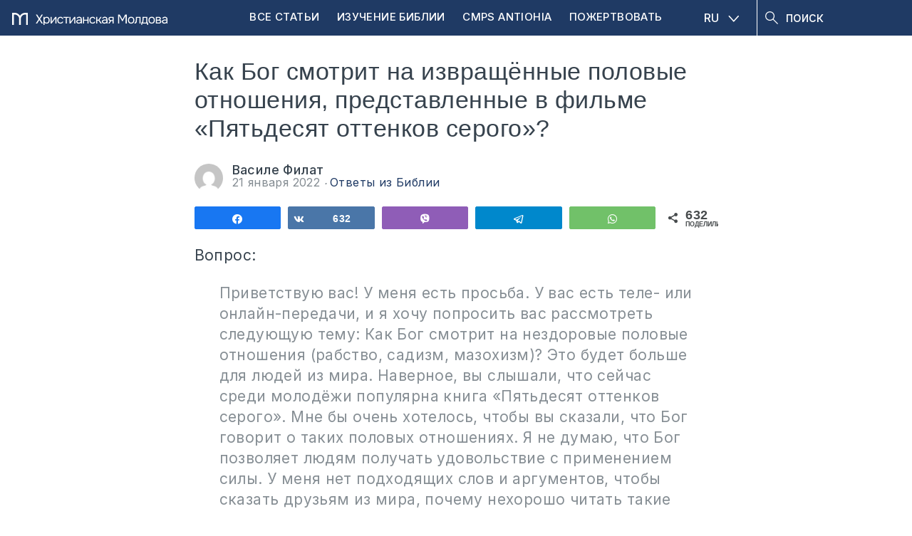

--- FILE ---
content_type: text/html; charset=UTF-8
request_url: https://moldovacrestina.md/ru/kak-bog-smotrit-na-izvrashhjonnye-polovye-otnoshenija-predstavlennye-v-filme-pjatdesjat-ottenkov-serogo/
body_size: 23930
content:
<!DOCTYPE html>
<html lang="ru-RU">
<head >
<meta charset="UTF-8" />
<meta name='robots' content='index, follow, max-image-preview:large, max-snippet:-1, max-video-preview:-1' />

<!-- Social Warfare v4.5.6 https://warfareplugins.com - BEGINNING OF OUTPUT -->
<style>
	@font-face {
		font-family: "sw-icon-font";
		src:url("https://moldovacrestina.md/wp-content/plugins/social-warfare/assets/fonts/sw-icon-font.eot?ver=4.5.6");
		src:url("https://moldovacrestina.md/wp-content/plugins/social-warfare/assets/fonts/sw-icon-font.eot?ver=4.5.6#iefix") format("embedded-opentype"),
		url("https://moldovacrestina.md/wp-content/plugins/social-warfare/assets/fonts/sw-icon-font.woff?ver=4.5.6") format("woff"),
		url("https://moldovacrestina.md/wp-content/plugins/social-warfare/assets/fonts/sw-icon-font.ttf?ver=4.5.6") format("truetype"),
		url("https://moldovacrestina.md/wp-content/plugins/social-warfare/assets/fonts/sw-icon-font.svg?ver=4.5.6#1445203416") format("svg");
		font-weight: normal;
		font-style: normal;
		font-display:block;
	}
</style>
<!-- Social Warfare v4.5.6 https://warfareplugins.com - END OF OUTPUT -->


	<!-- This site is optimized with the Yoast SEO Premium plugin v26.5 (Yoast SEO v26.7) - https://yoast.com/wordpress/plugins/seo/ -->
	<title>Как Бог смотрит на отношения из фильма «Пятьдесят оттенков серого»?</title>
	<meta name="description" content="Как Бог смотрит на нездоровые половые отношения? Как реагировать на книгу и фильм «Пятьдесят оттенков серого»?" />
	<link rel="canonical" href="https://moldovacrestina.md/ru/kak-bog-smotrit-na-izvrashhjonnye-polovye-otnoshenija-predstavlennye-v-filme-pjatdesjat-ottenkov-serogo/" />
	<meta property="og:locale" content="ru_RU" />
	<meta property="og:type" content="article" />
	<meta property="og:title" content="Как Бог смотрит на извращённые половые отношения, представленные в фильме «Пятьдесят оттенков серого»?" />
	<meta property="og:description" content="Как Бог смотрит на нездоровые половые отношения? Как реагировать на книгу и фильм «Пятьдесят оттенков серого»?" />
	<meta property="og:url" content="https://moldovacrestina.md/ru/kak-bog-smotrit-na-izvrashhjonnye-polovye-otnoshenija-predstavlennye-v-filme-pjatdesjat-ottenkov-serogo/" />
	<meta property="og:site_name" content="Moldova Creștină" />
	<meta property="article:publisher" content="https://www.facebook.com/moldovacrestina/" />
	<meta property="article:published_time" content="2022-01-21T11:13:17+00:00" />
	<meta property="article:modified_time" content="2022-01-21T11:21:11+00:00" />
	<meta property="og:image" content="https://cdn.moldovacrestina.md/2016/10/fifty-shades-of-grey-scandal-trailer.jpg" />
	<meta property="og:image:width" content="860" />
	<meta property="og:image:height" content="442" />
	<meta property="og:image:type" content="image/jpeg" />
	<meta name="author" content="Vasile Filat" />
	<meta name="twitter:card" content="summary_large_image" />
	<meta name="twitter:creator" content="@moldovacrestina" />
	<meta name="twitter:site" content="@moldovacrestina" />
	<meta name="twitter:label1" content="Написано автором" />
	<meta name="twitter:data1" content="Василе Филат" />
	<script type="application/ld+json" class="yoast-schema-graph">{"@context":"https://schema.org","@graph":[{"@type":"Article","@id":"https://moldovacrestina.md/ru/kak-bog-smotrit-na-izvrashhjonnye-polovye-otnoshenija-predstavlennye-v-filme-pjatdesjat-ottenkov-serogo/#article","isPartOf":{"@id":"https://moldovacrestina.md/ru/kak-bog-smotrit-na-izvrashhjonnye-polovye-otnoshenija-predstavlennye-v-filme-pjatdesjat-ottenkov-serogo/"},"author":{"name":"Vasile Filat","@id":"https://moldovacrestina.md/ru/#/schema/person/04b204bbb582cc832c3d2424f5d27dc0"},"headline":"Как Бог смотрит на извращённые половые отношения, представленные в фильме «Пятьдесят оттенков серого»?","datePublished":"2022-01-21T11:13:17+00:00","dateModified":"2022-01-21T11:21:11+00:00","mainEntityOfPage":{"@id":"https://moldovacrestina.md/ru/kak-bog-smotrit-na-izvrashhjonnye-polovye-otnoshenija-predstavlennye-v-filme-pjatdesjat-ottenkov-serogo/"},"wordCount":1161,"image":{"@id":"https://moldovacrestina.md/ru/kak-bog-smotrit-na-izvrashhjonnye-polovye-otnoshenija-predstavlennye-v-filme-pjatdesjat-ottenkov-serogo/#primaryimage"},"thumbnailUrl":"https://moldovacrestina.md/wp-content/uploads/2016/10/fifty-shades-of-grey-scandal-trailer.jpg","keywords":["изнасилование","пятьдесят оттенков серого","50 оттенков серого","извращенные сексуальные отношения","садизм","мазохизм","БДСМ"],"articleSection":["Ответы из Библии","Общество"],"inLanguage":"ru-RU"},{"@type":"WebPage","@id":"https://moldovacrestina.md/ru/kak-bog-smotrit-na-izvrashhjonnye-polovye-otnoshenija-predstavlennye-v-filme-pjatdesjat-ottenkov-serogo/","url":"https://moldovacrestina.md/ru/kak-bog-smotrit-na-izvrashhjonnye-polovye-otnoshenija-predstavlennye-v-filme-pjatdesjat-ottenkov-serogo/","name":"Как Бог смотрит на отношения из фильма «Пятьдесят оттенков серого»?","isPartOf":{"@id":"https://moldovacrestina.md/ru/#website"},"primaryImageOfPage":{"@id":"https://moldovacrestina.md/ru/kak-bog-smotrit-na-izvrashhjonnye-polovye-otnoshenija-predstavlennye-v-filme-pjatdesjat-ottenkov-serogo/#primaryimage"},"image":{"@id":"https://moldovacrestina.md/ru/kak-bog-smotrit-na-izvrashhjonnye-polovye-otnoshenija-predstavlennye-v-filme-pjatdesjat-ottenkov-serogo/#primaryimage"},"thumbnailUrl":"https://moldovacrestina.md/wp-content/uploads/2016/10/fifty-shades-of-grey-scandal-trailer.jpg","datePublished":"2022-01-21T11:13:17+00:00","dateModified":"2022-01-21T11:21:11+00:00","author":{"@id":"https://moldovacrestina.md/ru/#/schema/person/04b204bbb582cc832c3d2424f5d27dc0"},"description":"Как Бог смотрит на нездоровые половые отношения? Как реагировать на книгу и фильм «Пятьдесят оттенков серого»?","breadcrumb":{"@id":"https://moldovacrestina.md/ru/kak-bog-smotrit-na-izvrashhjonnye-polovye-otnoshenija-predstavlennye-v-filme-pjatdesjat-ottenkov-serogo/#breadcrumb"},"inLanguage":"ru-RU","potentialAction":[{"@type":"ReadAction","target":["https://moldovacrestina.md/ru/kak-bog-smotrit-na-izvrashhjonnye-polovye-otnoshenija-predstavlennye-v-filme-pjatdesjat-ottenkov-serogo/"]}]},{"@type":"ImageObject","inLanguage":"ru-RU","@id":"https://moldovacrestina.md/ru/kak-bog-smotrit-na-izvrashhjonnye-polovye-otnoshenija-predstavlennye-v-filme-pjatdesjat-ottenkov-serogo/#primaryimage","url":"https://moldovacrestina.md/wp-content/uploads/2016/10/fifty-shades-of-grey-scandal-trailer.jpg","contentUrl":"https://moldovacrestina.md/wp-content/uploads/2016/10/fifty-shades-of-grey-scandal-trailer.jpg","width":860,"height":442},{"@type":"BreadcrumbList","@id":"https://moldovacrestina.md/ru/kak-bog-smotrit-na-izvrashhjonnye-polovye-otnoshenija-predstavlennye-v-filme-pjatdesjat-ottenkov-serogo/#breadcrumb","itemListElement":[{"@type":"ListItem","position":1,"name":"Prima pagină","item":"https://moldovacrestina.md/ru/"},{"@type":"ListItem","position":2,"name":"Блогосфера","item":"https://moldovacrestina.md/ru/blogosfera/"},{"@type":"ListItem","position":3,"name":"Ответы из Библии","item":"https://moldovacrestina.md/ru/otvety-iz-biblii/"},{"@type":"ListItem","position":4,"name":"Общество","item":"https://moldovacrestina.md/ru/otvety-iz-biblii/obshhestvo/"},{"@type":"ListItem","position":5,"name":"Как Бог смотрит на извращённые половые отношения, представленные в фильме «Пятьдесят оттенков серого»?"}]},{"@type":"WebSite","@id":"https://moldovacrestina.md/ru/#website","url":"https://moldovacrestina.md/ru/","name":"Moldova Creștină","description":"Răspunsuri relevante și actuale din Biblie","potentialAction":[{"@type":"SearchAction","target":{"@type":"EntryPoint","urlTemplate":"https://moldovacrestina.md/ru/?s={search_term_string}"},"query-input":{"@type":"PropertyValueSpecification","valueRequired":true,"valueName":"search_term_string"}}],"inLanguage":"ru-RU"},{"@type":"Person","@id":"https://moldovacrestina.md/ru/#/schema/person/04b204bbb582cc832c3d2424f5d27dc0","name":"Vasile Filat","image":{"@type":"ImageObject","inLanguage":"ru-RU","@id":"https://moldovacrestina.md/ru/#/schema/person/image/","url":"https://secure.gravatar.com/avatar/2e02d082d139dd6eb634318c9cf2c3a8281db62f24f87a134adb4f2020e77ab3?s=96&d=mm&r=g","contentUrl":"https://secure.gravatar.com/avatar/2e02d082d139dd6eb634318c9cf2c3a8281db62f24f87a134adb4f2020e77ab3?s=96&d=mm&r=g","caption":"Vasile Filat"},"description":"Păstoresc Biserica Bunavestire din Chișinău, predau Cuvântul lui Dumnezeu la Institutul de Studiu Biblic Inductiv din Eurasia și conduc Asociația \"Învățătură din Cuvânt - Precept Ministries\" din Moldova. Împreună cu soția mea Anastasia, avem trei copii. Din Aprilie 2007 am oferit răspunsuri din Biblie pe acest site la întrebări adresate de cititori. Mai mult despre mine citiți aici.","url":"https://moldovacrestina.md/ru/author/vasile-filat/"}]}</script>
	<!-- / Yoast SEO Premium plugin. -->


<link rel='dns-prefetch' href='//cdnjs.cloudflare.com' />
<link rel='dns-prefetch' href='//www.googletagmanager.com' />
<link rel='dns-prefetch' href='//stats.wp.com' />
<link rel='dns-prefetch' href='//fonts.googleapis.com' />
<link rel='dns-prefetch' href='//v0.wordpress.com' />
<link rel="alternate" type="application/rss+xml" title="Moldova Creștină &raquo; Лента" href="https://moldovacrestina.md/ru/feed/" />
<link rel="alternate" type="application/rss+xml" title="Moldova Creștină &raquo; Лента комментариев" href="https://moldovacrestina.md/ru/comments/feed/" />
		<!-- This site uses the Google Analytics by MonsterInsights plugin v9.11.1 - Using Analytics tracking - https://www.monsterinsights.com/ -->
							<script src="//www.googletagmanager.com/gtag/js?id=G-HYLCTTKJFD"  data-cfasync="false" data-wpfc-render="false" type="text/javascript" async></script>
			<script data-cfasync="false" data-wpfc-render="false" type="text/javascript">
				var mi_version = '9.11.1';
				var mi_track_user = true;
				var mi_no_track_reason = '';
								var MonsterInsightsDefaultLocations = {"page_location":"https:\/\/moldovacrestina.md\/ru\/kak-bog-smotrit-na-izvrashhjonnye-polovye-otnoshenija-predstavlennye-v-filme-pjatdesjat-ottenkov-serogo\/"};
								if ( typeof MonsterInsightsPrivacyGuardFilter === 'function' ) {
					var MonsterInsightsLocations = (typeof MonsterInsightsExcludeQuery === 'object') ? MonsterInsightsPrivacyGuardFilter( MonsterInsightsExcludeQuery ) : MonsterInsightsPrivacyGuardFilter( MonsterInsightsDefaultLocations );
				} else {
					var MonsterInsightsLocations = (typeof MonsterInsightsExcludeQuery === 'object') ? MonsterInsightsExcludeQuery : MonsterInsightsDefaultLocations;
				}

								var disableStrs = [
										'ga-disable-G-HYLCTTKJFD',
									];

				/* Function to detect opted out users */
				function __gtagTrackerIsOptedOut() {
					for (var index = 0; index < disableStrs.length; index++) {
						if (document.cookie.indexOf(disableStrs[index] + '=true') > -1) {
							return true;
						}
					}

					return false;
				}

				/* Disable tracking if the opt-out cookie exists. */
				if (__gtagTrackerIsOptedOut()) {
					for (var index = 0; index < disableStrs.length; index++) {
						window[disableStrs[index]] = true;
					}
				}

				/* Opt-out function */
				function __gtagTrackerOptout() {
					for (var index = 0; index < disableStrs.length; index++) {
						document.cookie = disableStrs[index] + '=true; expires=Thu, 31 Dec 2099 23:59:59 UTC; path=/';
						window[disableStrs[index]] = true;
					}
				}

				if ('undefined' === typeof gaOptout) {
					function gaOptout() {
						__gtagTrackerOptout();
					}
				}
								window.dataLayer = window.dataLayer || [];

				window.MonsterInsightsDualTracker = {
					helpers: {},
					trackers: {},
				};
				if (mi_track_user) {
					function __gtagDataLayer() {
						dataLayer.push(arguments);
					}

					function __gtagTracker(type, name, parameters) {
						if (!parameters) {
							parameters = {};
						}

						if (parameters.send_to) {
							__gtagDataLayer.apply(null, arguments);
							return;
						}

						if (type === 'event') {
														parameters.send_to = monsterinsights_frontend.v4_id;
							var hookName = name;
							if (typeof parameters['event_category'] !== 'undefined') {
								hookName = parameters['event_category'] + ':' + name;
							}

							if (typeof MonsterInsightsDualTracker.trackers[hookName] !== 'undefined') {
								MonsterInsightsDualTracker.trackers[hookName](parameters);
							} else {
								__gtagDataLayer('event', name, parameters);
							}
							
						} else {
							__gtagDataLayer.apply(null, arguments);
						}
					}

					__gtagTracker('js', new Date());
					__gtagTracker('set', {
						'developer_id.dZGIzZG': true,
											});
					if ( MonsterInsightsLocations.page_location ) {
						__gtagTracker('set', MonsterInsightsLocations);
					}
										__gtagTracker('config', 'G-HYLCTTKJFD', {"allow_anchor":"true","forceSSL":"true","anonymize_ip":"true","link_attribution":"true"} );
										window.gtag = __gtagTracker;										(function () {
						/* https://developers.google.com/analytics/devguides/collection/analyticsjs/ */
						/* ga and __gaTracker compatibility shim. */
						var noopfn = function () {
							return null;
						};
						var newtracker = function () {
							return new Tracker();
						};
						var Tracker = function () {
							return null;
						};
						var p = Tracker.prototype;
						p.get = noopfn;
						p.set = noopfn;
						p.send = function () {
							var args = Array.prototype.slice.call(arguments);
							args.unshift('send');
							__gaTracker.apply(null, args);
						};
						var __gaTracker = function () {
							var len = arguments.length;
							if (len === 0) {
								return;
							}
							var f = arguments[len - 1];
							if (typeof f !== 'object' || f === null || typeof f.hitCallback !== 'function') {
								if ('send' === arguments[0]) {
									var hitConverted, hitObject = false, action;
									if ('event' === arguments[1]) {
										if ('undefined' !== typeof arguments[3]) {
											hitObject = {
												'eventAction': arguments[3],
												'eventCategory': arguments[2],
												'eventLabel': arguments[4],
												'value': arguments[5] ? arguments[5] : 1,
											}
										}
									}
									if ('pageview' === arguments[1]) {
										if ('undefined' !== typeof arguments[2]) {
											hitObject = {
												'eventAction': 'page_view',
												'page_path': arguments[2],
											}
										}
									}
									if (typeof arguments[2] === 'object') {
										hitObject = arguments[2];
									}
									if (typeof arguments[5] === 'object') {
										Object.assign(hitObject, arguments[5]);
									}
									if ('undefined' !== typeof arguments[1].hitType) {
										hitObject = arguments[1];
										if ('pageview' === hitObject.hitType) {
											hitObject.eventAction = 'page_view';
										}
									}
									if (hitObject) {
										action = 'timing' === arguments[1].hitType ? 'timing_complete' : hitObject.eventAction;
										hitConverted = mapArgs(hitObject);
										__gtagTracker('event', action, hitConverted);
									}
								}
								return;
							}

							function mapArgs(args) {
								var arg, hit = {};
								var gaMap = {
									'eventCategory': 'event_category',
									'eventAction': 'event_action',
									'eventLabel': 'event_label',
									'eventValue': 'event_value',
									'nonInteraction': 'non_interaction',
									'timingCategory': 'event_category',
									'timingVar': 'name',
									'timingValue': 'value',
									'timingLabel': 'event_label',
									'page': 'page_path',
									'location': 'page_location',
									'title': 'page_title',
									'referrer' : 'page_referrer',
								};
								for (arg in args) {
																		if (!(!args.hasOwnProperty(arg) || !gaMap.hasOwnProperty(arg))) {
										hit[gaMap[arg]] = args[arg];
									} else {
										hit[arg] = args[arg];
									}
								}
								return hit;
							}

							try {
								f.hitCallback();
							} catch (ex) {
							}
						};
						__gaTracker.create = newtracker;
						__gaTracker.getByName = newtracker;
						__gaTracker.getAll = function () {
							return [];
						};
						__gaTracker.remove = noopfn;
						__gaTracker.loaded = true;
						window['__gaTracker'] = __gaTracker;
					})();
									} else {
										console.log("");
					(function () {
						function __gtagTracker() {
							return null;
						}

						window['__gtagTracker'] = __gtagTracker;
						window['gtag'] = __gtagTracker;
					})();
									}
			</script>
							<!-- / Google Analytics by MonsterInsights -->
		<style id='wp-img-auto-sizes-contain-inline-css' type='text/css'>
img:is([sizes=auto i],[sizes^="auto," i]){contain-intrinsic-size:3000px 1500px}
/*# sourceURL=wp-img-auto-sizes-contain-inline-css */
</style>
<link rel='stylesheet' id='google-fonts-open-sans-css' href='//fonts.googleapis.com/css?family=Open+Sans%3A400%2C700&#038;ver=6.9' type='text/css' media='all' />
<link rel='stylesheet' id='ytp-icons-css' href='https://moldovacrestina.md/wp-content/plugins/rdv-youtube-playlist-video-player/packages/icons/css/icons.min.css?ver=6.9' type='text/css' media='all' />
<link rel='stylesheet' id='ytp-style-css' href='https://moldovacrestina.md/wp-content/plugins/rdv-youtube-playlist-video-player/packages/youtube-video-player/css/youtube-video-player.min.css?ver=6.9' type='text/css' media='all' />
<link rel='stylesheet' id='perfect-scrollbar-style-css' href='https://moldovacrestina.md/wp-content/plugins/rdv-youtube-playlist-video-player/packages/perfect-scrollbar/perfect-scrollbar.css?ver=6.9' type='text/css' media='all' />
<link rel='stylesheet' id='jetpack_related-posts-css' href='https://moldovacrestina.md/wp-content/plugins/jetpack/modules/related-posts/related-posts.css?ver=20240116' type='text/css' media='all' />
<link rel='stylesheet' id='embedpress-css-css' href='https://moldovacrestina.md/wp-content/plugins/embedpress/assets/css/embedpress.css?ver=1768032287' type='text/css' media='all' />
<link rel='stylesheet' id='embedpress-blocks-style-css' href='https://moldovacrestina.md/wp-content/plugins/embedpress/assets/css/blocks.build.css?ver=1768032287' type='text/css' media='all' />
<link rel='stylesheet' id='embedpress-lazy-load-css-css' href='https://moldovacrestina.md/wp-content/plugins/embedpress/assets/css/lazy-load.css?ver=1768032287' type='text/css' media='all' />
<style id='wp-emoji-styles-inline-css' type='text/css'>

	img.wp-smiley, img.emoji {
		display: inline !important;
		border: none !important;
		box-shadow: none !important;
		height: 1em !important;
		width: 1em !important;
		margin: 0 0.07em !important;
		vertical-align: -0.1em !important;
		background: none !important;
		padding: 0 !important;
	}
/*# sourceURL=wp-emoji-styles-inline-css */
</style>
<link rel='stylesheet' id='wp-block-library-css' href='https://moldovacrestina.md/wp-includes/css/dist/block-library/style.min.css?ver=6.9' type='text/css' media='all' />
<style id='global-styles-inline-css' type='text/css'>
:root{--wp--preset--aspect-ratio--square: 1;--wp--preset--aspect-ratio--4-3: 4/3;--wp--preset--aspect-ratio--3-4: 3/4;--wp--preset--aspect-ratio--3-2: 3/2;--wp--preset--aspect-ratio--2-3: 2/3;--wp--preset--aspect-ratio--16-9: 16/9;--wp--preset--aspect-ratio--9-16: 9/16;--wp--preset--color--black: #000000;--wp--preset--color--cyan-bluish-gray: #abb8c3;--wp--preset--color--white: #ffffff;--wp--preset--color--pale-pink: #f78da7;--wp--preset--color--vivid-red: #cf2e2e;--wp--preset--color--luminous-vivid-orange: #ff6900;--wp--preset--color--luminous-vivid-amber: #fcb900;--wp--preset--color--light-green-cyan: #7bdcb5;--wp--preset--color--vivid-green-cyan: #00d084;--wp--preset--color--pale-cyan-blue: #8ed1fc;--wp--preset--color--vivid-cyan-blue: #0693e3;--wp--preset--color--vivid-purple: #9b51e0;--wp--preset--gradient--vivid-cyan-blue-to-vivid-purple: linear-gradient(135deg,rgb(6,147,227) 0%,rgb(155,81,224) 100%);--wp--preset--gradient--light-green-cyan-to-vivid-green-cyan: linear-gradient(135deg,rgb(122,220,180) 0%,rgb(0,208,130) 100%);--wp--preset--gradient--luminous-vivid-amber-to-luminous-vivid-orange: linear-gradient(135deg,rgb(252,185,0) 0%,rgb(255,105,0) 100%);--wp--preset--gradient--luminous-vivid-orange-to-vivid-red: linear-gradient(135deg,rgb(255,105,0) 0%,rgb(207,46,46) 100%);--wp--preset--gradient--very-light-gray-to-cyan-bluish-gray: linear-gradient(135deg,rgb(238,238,238) 0%,rgb(169,184,195) 100%);--wp--preset--gradient--cool-to-warm-spectrum: linear-gradient(135deg,rgb(74,234,220) 0%,rgb(151,120,209) 20%,rgb(207,42,186) 40%,rgb(238,44,130) 60%,rgb(251,105,98) 80%,rgb(254,248,76) 100%);--wp--preset--gradient--blush-light-purple: linear-gradient(135deg,rgb(255,206,236) 0%,rgb(152,150,240) 100%);--wp--preset--gradient--blush-bordeaux: linear-gradient(135deg,rgb(254,205,165) 0%,rgb(254,45,45) 50%,rgb(107,0,62) 100%);--wp--preset--gradient--luminous-dusk: linear-gradient(135deg,rgb(255,203,112) 0%,rgb(199,81,192) 50%,rgb(65,88,208) 100%);--wp--preset--gradient--pale-ocean: linear-gradient(135deg,rgb(255,245,203) 0%,rgb(182,227,212) 50%,rgb(51,167,181) 100%);--wp--preset--gradient--electric-grass: linear-gradient(135deg,rgb(202,248,128) 0%,rgb(113,206,126) 100%);--wp--preset--gradient--midnight: linear-gradient(135deg,rgb(2,3,129) 0%,rgb(40,116,252) 100%);--wp--preset--font-size--small: 13px;--wp--preset--font-size--medium: 20px;--wp--preset--font-size--large: 36px;--wp--preset--font-size--x-large: 42px;--wp--preset--spacing--20: 0.44rem;--wp--preset--spacing--30: 0.67rem;--wp--preset--spacing--40: 1rem;--wp--preset--spacing--50: 1.5rem;--wp--preset--spacing--60: 2.25rem;--wp--preset--spacing--70: 3.38rem;--wp--preset--spacing--80: 5.06rem;--wp--preset--shadow--natural: 6px 6px 9px rgba(0, 0, 0, 0.2);--wp--preset--shadow--deep: 12px 12px 50px rgba(0, 0, 0, 0.4);--wp--preset--shadow--sharp: 6px 6px 0px rgba(0, 0, 0, 0.2);--wp--preset--shadow--outlined: 6px 6px 0px -3px rgb(255, 255, 255), 6px 6px rgb(0, 0, 0);--wp--preset--shadow--crisp: 6px 6px 0px rgb(0, 0, 0);}:where(.is-layout-flex){gap: 0.5em;}:where(.is-layout-grid){gap: 0.5em;}body .is-layout-flex{display: flex;}.is-layout-flex{flex-wrap: wrap;align-items: center;}.is-layout-flex > :is(*, div){margin: 0;}body .is-layout-grid{display: grid;}.is-layout-grid > :is(*, div){margin: 0;}:where(.wp-block-columns.is-layout-flex){gap: 2em;}:where(.wp-block-columns.is-layout-grid){gap: 2em;}:where(.wp-block-post-template.is-layout-flex){gap: 1.25em;}:where(.wp-block-post-template.is-layout-grid){gap: 1.25em;}.has-black-color{color: var(--wp--preset--color--black) !important;}.has-cyan-bluish-gray-color{color: var(--wp--preset--color--cyan-bluish-gray) !important;}.has-white-color{color: var(--wp--preset--color--white) !important;}.has-pale-pink-color{color: var(--wp--preset--color--pale-pink) !important;}.has-vivid-red-color{color: var(--wp--preset--color--vivid-red) !important;}.has-luminous-vivid-orange-color{color: var(--wp--preset--color--luminous-vivid-orange) !important;}.has-luminous-vivid-amber-color{color: var(--wp--preset--color--luminous-vivid-amber) !important;}.has-light-green-cyan-color{color: var(--wp--preset--color--light-green-cyan) !important;}.has-vivid-green-cyan-color{color: var(--wp--preset--color--vivid-green-cyan) !important;}.has-pale-cyan-blue-color{color: var(--wp--preset--color--pale-cyan-blue) !important;}.has-vivid-cyan-blue-color{color: var(--wp--preset--color--vivid-cyan-blue) !important;}.has-vivid-purple-color{color: var(--wp--preset--color--vivid-purple) !important;}.has-black-background-color{background-color: var(--wp--preset--color--black) !important;}.has-cyan-bluish-gray-background-color{background-color: var(--wp--preset--color--cyan-bluish-gray) !important;}.has-white-background-color{background-color: var(--wp--preset--color--white) !important;}.has-pale-pink-background-color{background-color: var(--wp--preset--color--pale-pink) !important;}.has-vivid-red-background-color{background-color: var(--wp--preset--color--vivid-red) !important;}.has-luminous-vivid-orange-background-color{background-color: var(--wp--preset--color--luminous-vivid-orange) !important;}.has-luminous-vivid-amber-background-color{background-color: var(--wp--preset--color--luminous-vivid-amber) !important;}.has-light-green-cyan-background-color{background-color: var(--wp--preset--color--light-green-cyan) !important;}.has-vivid-green-cyan-background-color{background-color: var(--wp--preset--color--vivid-green-cyan) !important;}.has-pale-cyan-blue-background-color{background-color: var(--wp--preset--color--pale-cyan-blue) !important;}.has-vivid-cyan-blue-background-color{background-color: var(--wp--preset--color--vivid-cyan-blue) !important;}.has-vivid-purple-background-color{background-color: var(--wp--preset--color--vivid-purple) !important;}.has-black-border-color{border-color: var(--wp--preset--color--black) !important;}.has-cyan-bluish-gray-border-color{border-color: var(--wp--preset--color--cyan-bluish-gray) !important;}.has-white-border-color{border-color: var(--wp--preset--color--white) !important;}.has-pale-pink-border-color{border-color: var(--wp--preset--color--pale-pink) !important;}.has-vivid-red-border-color{border-color: var(--wp--preset--color--vivid-red) !important;}.has-luminous-vivid-orange-border-color{border-color: var(--wp--preset--color--luminous-vivid-orange) !important;}.has-luminous-vivid-amber-border-color{border-color: var(--wp--preset--color--luminous-vivid-amber) !important;}.has-light-green-cyan-border-color{border-color: var(--wp--preset--color--light-green-cyan) !important;}.has-vivid-green-cyan-border-color{border-color: var(--wp--preset--color--vivid-green-cyan) !important;}.has-pale-cyan-blue-border-color{border-color: var(--wp--preset--color--pale-cyan-blue) !important;}.has-vivid-cyan-blue-border-color{border-color: var(--wp--preset--color--vivid-cyan-blue) !important;}.has-vivid-purple-border-color{border-color: var(--wp--preset--color--vivid-purple) !important;}.has-vivid-cyan-blue-to-vivid-purple-gradient-background{background: var(--wp--preset--gradient--vivid-cyan-blue-to-vivid-purple) !important;}.has-light-green-cyan-to-vivid-green-cyan-gradient-background{background: var(--wp--preset--gradient--light-green-cyan-to-vivid-green-cyan) !important;}.has-luminous-vivid-amber-to-luminous-vivid-orange-gradient-background{background: var(--wp--preset--gradient--luminous-vivid-amber-to-luminous-vivid-orange) !important;}.has-luminous-vivid-orange-to-vivid-red-gradient-background{background: var(--wp--preset--gradient--luminous-vivid-orange-to-vivid-red) !important;}.has-very-light-gray-to-cyan-bluish-gray-gradient-background{background: var(--wp--preset--gradient--very-light-gray-to-cyan-bluish-gray) !important;}.has-cool-to-warm-spectrum-gradient-background{background: var(--wp--preset--gradient--cool-to-warm-spectrum) !important;}.has-blush-light-purple-gradient-background{background: var(--wp--preset--gradient--blush-light-purple) !important;}.has-blush-bordeaux-gradient-background{background: var(--wp--preset--gradient--blush-bordeaux) !important;}.has-luminous-dusk-gradient-background{background: var(--wp--preset--gradient--luminous-dusk) !important;}.has-pale-ocean-gradient-background{background: var(--wp--preset--gradient--pale-ocean) !important;}.has-electric-grass-gradient-background{background: var(--wp--preset--gradient--electric-grass) !important;}.has-midnight-gradient-background{background: var(--wp--preset--gradient--midnight) !important;}.has-small-font-size{font-size: var(--wp--preset--font-size--small) !important;}.has-medium-font-size{font-size: var(--wp--preset--font-size--medium) !important;}.has-large-font-size{font-size: var(--wp--preset--font-size--large) !important;}.has-x-large-font-size{font-size: var(--wp--preset--font-size--x-large) !important;}
/*# sourceURL=global-styles-inline-css */
</style>

<style id='classic-theme-styles-inline-css' type='text/css'>
/*! This file is auto-generated */
.wp-block-button__link{color:#fff;background-color:#32373c;border-radius:9999px;box-shadow:none;text-decoration:none;padding:calc(.667em + 2px) calc(1.333em + 2px);font-size:1.125em}.wp-block-file__button{background:#32373c;color:#fff;text-decoration:none}
/*# sourceURL=/wp-includes/css/classic-themes.min.css */
</style>
<link rel='stylesheet' id='wpml-legacy-dropdown-click-0-css' href='https://moldovacrestina.md/wp-content/plugins/sitepress-multilingual-cms/templates/language-switchers/legacy-dropdown-click/style.min.css?ver=1' type='text/css' media='all' />
<style id='wpml-legacy-dropdown-click-0-inline-css' type='text/css'>
.wpml-ls-statics-shortcode_actions{background-color:#ffffff;}.wpml-ls-statics-shortcode_actions, .wpml-ls-statics-shortcode_actions .wpml-ls-sub-menu, .wpml-ls-statics-shortcode_actions a {border-color:#cdcdcd;}.wpml-ls-statics-shortcode_actions a, .wpml-ls-statics-shortcode_actions .wpml-ls-sub-menu a, .wpml-ls-statics-shortcode_actions .wpml-ls-sub-menu a:link, .wpml-ls-statics-shortcode_actions li:not(.wpml-ls-current-language) .wpml-ls-link, .wpml-ls-statics-shortcode_actions li:not(.wpml-ls-current-language) .wpml-ls-link:link {color:#444444;background-color:#ffffff;}.wpml-ls-statics-shortcode_actions .wpml-ls-sub-menu a:hover,.wpml-ls-statics-shortcode_actions .wpml-ls-sub-menu a:focus, .wpml-ls-statics-shortcode_actions .wpml-ls-sub-menu a:link:hover, .wpml-ls-statics-shortcode_actions .wpml-ls-sub-menu a:link:focus {color:#000000;background-color:#eeeeee;}.wpml-ls-statics-shortcode_actions .wpml-ls-current-language > a {color:#444444;background-color:#ffffff;}.wpml-ls-statics-shortcode_actions .wpml-ls-current-language:hover>a, .wpml-ls-statics-shortcode_actions .wpml-ls-current-language>a:focus {color:#000000;background-color:#eeeeee;}
/*# sourceURL=wpml-legacy-dropdown-click-0-inline-css */
</style>
<link rel='stylesheet' id='ep_general_styles-css' href='https://moldovacrestina.md/wp-content/plugins/elasticpress/dist/css/general-styles.css?ver=66295efe92a630617c00' type='text/css' media='all' />
<link rel='stylesheet' id='social_warfare-css' href='https://moldovacrestina.md/wp-content/plugins/social-warfare/assets/css/style.min.css?ver=4.5.6' type='text/css' media='all' />
<link rel='stylesheet' id='cms-navigation-style-base-css' href='https://moldovacrestina.md/wp-content/plugins/wpml-cms-nav/res/css/cms-navigation-base.css?ver=1.5.6' type='text/css' media='screen' />
<link rel='stylesheet' id='cms-navigation-style-css' href='https://moldovacrestina.md/wp-content/plugins/wpml-cms-nav/res/css/cms-navigation.css?ver=1.5.6' type='text/css' media='screen' />
<link rel='stylesheet' id='mc-fonts-css' href='https://fonts.googleapis.com/css2?family=Inter%3Awght%40300%3B400%3B500%3B700&#038;display=swap&#038;ver=6.9' type='text/css' media='all' />
<link rel='stylesheet' id='owlcss-css' href='https://moldovacrestina.md/wp-content/themes/moldovacrestina/css/owl.carousel.min.css?ver=1.7.8' type='text/css' media='all' />
<link rel='stylesheet' id='owlcsstheme-css' href='https://moldovacrestina.md/wp-content/themes/moldovacrestina/css/owl.theme.default.min.css?ver=1.7.8' type='text/css' media='all' />
<link rel='stylesheet' id='main-style-css' href='https://moldovacrestina.md/wp-content/themes/moldovacrestina/style.css?ver=1.7.8' type='text/css' media='all' />
<link rel='stylesheet' id='fancybox-css' href='https://moldovacrestina.md/wp-content/plugins/easy-fancybox/fancybox/1.5.4/jquery.fancybox.min.css?ver=6.9' type='text/css' media='screen' />
<link rel='stylesheet' id='tablepress-default-css' href='https://moldovacrestina.md/wp-content/plugins/tablepress/css/build/default.css?ver=3.2.6' type='text/css' media='all' />
<script type="text/javascript" src="https://moldovacrestina.md/wp-includes/js/jquery/jquery.min.js?ver=3.7.1" id="jquery-core-js"></script>
<script type="text/javascript" src="https://moldovacrestina.md/wp-includes/js/jquery/jquery-migrate.min.js?ver=3.4.1" id="jquery-migrate-js"></script>
<script type="text/javascript" src="https://moldovacrestina.md/wp-content/plugins/rdv-youtube-playlist-video-player/packages/perfect-scrollbar/jquery.mousewheel.js?ver=6.9" id="jquery-mousewheel-js"></script>
<script type="text/javascript" src="https://moldovacrestina.md/wp-content/plugins/rdv-youtube-playlist-video-player/packages/perfect-scrollbar/perfect-scrollbar.js?ver=6.9" id="perfect-scrollbar-script-js"></script>
<script type="text/javascript" src="https://moldovacrestina.md/wp-content/plugins/rdv-youtube-playlist-video-player/packages/youtube-video-player/js/youtube-video-player.jquery.min.js?ver=6.9" id="ytp-script-js"></script>
<script type="text/javascript" src="https://moldovacrestina.md/wp-content/plugins/rdv-youtube-playlist-video-player/js/plugin.js?ver=6.9" id="ytp-plugin-js"></script>
<script type="text/javascript" id="jetpack_related-posts-js-extra">
/* <![CDATA[ */
var related_posts_js_options = {"post_heading":"h4"};
//# sourceURL=jetpack_related-posts-js-extra
/* ]]> */
</script>
<script type="text/javascript" src="https://moldovacrestina.md/wp-content/plugins/jetpack/_inc/build/related-posts/related-posts.min.js?ver=20240116" id="jetpack_related-posts-js"></script>
<script type="text/javascript" id="wpml-cookie-js-extra">
/* <![CDATA[ */
var wpml_cookies = {"wp-wpml_current_language":{"value":"ru","expires":1,"path":"/"}};
var wpml_cookies = {"wp-wpml_current_language":{"value":"ru","expires":1,"path":"/"}};
//# sourceURL=wpml-cookie-js-extra
/* ]]> */
</script>
<script type="text/javascript" src="https://moldovacrestina.md/wp-content/plugins/sitepress-multilingual-cms/res/js/cookies/language-cookie.js?ver=486900" id="wpml-cookie-js" defer="defer" data-wp-strategy="defer"></script>
<script type="text/javascript" src="https://moldovacrestina.md/wp-content/plugins/google-analytics-for-wordpress/assets/js/frontend-gtag.min.js?ver=9.11.1" id="monsterinsights-frontend-script-js" async="async" data-wp-strategy="async"></script>
<script data-cfasync="false" data-wpfc-render="false" type="text/javascript" id='monsterinsights-frontend-script-js-extra'>/* <![CDATA[ */
var monsterinsights_frontend = {"js_events_tracking":"true","download_extensions":"doc,pdf,ppt,zip,xls,docx,pptx,xlsx","inbound_paths":"[]","home_url":"https:\/\/moldovacrestina.md\/ru\/","hash_tracking":"false","v4_id":"G-HYLCTTKJFD"};/* ]]> */
</script>
<script type="text/javascript" src="https://moldovacrestina.md/wp-content/plugins/sitepress-multilingual-cms/templates/language-switchers/legacy-dropdown-click/script.min.js?ver=1" id="wpml-legacy-dropdown-click-0-js"></script>

<!-- Сниппет тегов Google (gtag.js), добавленный Site Kit -->
<!-- Сниппет Google Analytics добавлен с помощью Site Kit -->
<script type="text/javascript" src="https://www.googletagmanager.com/gtag/js?id=G-GPB9P911N3" id="google_gtagjs-js" async></script>
<script type="text/javascript" id="google_gtagjs-js-after">
/* <![CDATA[ */
window.dataLayer = window.dataLayer || [];function gtag(){dataLayer.push(arguments);}
gtag("set","linker",{"domains":["moldovacrestina.md"]});
gtag("js", new Date());
gtag("set", "developer_id.dZTNiMT", true);
gtag("config", "G-GPB9P911N3");
//# sourceURL=google_gtagjs-js-after
/* ]]> */
</script>
<link rel="https://api.w.org/" href="https://moldovacrestina.md/ru/wp-json/" /><link rel="alternate" title="JSON" type="application/json" href="https://moldovacrestina.md/ru/wp-json/wp/v2/posts/332952" /><link rel="EditURI" type="application/rsd+xml" title="RSD" href="https://moldovacrestina.md/xmlrpc.php?rsd" />
<meta name="generator" content="WordPress 6.9" />
<link rel='shortlink' href='https://moldovacrestina.md/ru/?p=332952' />
<meta name="generator" content="WPML ver:4.8.6 stt:1,4,46,47,2;" />
<meta name="generator" content="Site Kit by Google 1.168.0" />	<style>img#wpstats{display:none}</style>
		<link rel="icon" href="https://moldovacrestina.md/wp-content/themes/moldovacrestina/images/favicon.ico" />
<!-- Meta Pixel Code -->
<script>
!function(f,b,e,v,n,t,s)
{if(f.fbq)return;n=f.fbq=function(){n.callMethod?
n.callMethod.apply(n,arguments):n.queue.push(arguments)};
if(!f._fbq)f._fbq=n;n.push=n;n.loaded=!0;n.version='2.0';
n.queue=[];t=b.createElement(e);t.async=!0;
t.src=v;s=b.getElementsByTagName(e)[0];
s.parentNode.insertBefore(t,s)}(window, document,'script',
'https://connect.facebook.net/en_US/fbevents.js');
fbq('init', '553181237683701');
fbq('track', 'PageView');
</script>
<noscript><img height="1" width="1" style="display:none"
src="https://www.facebook.com/tr?id=553181237683701&ev=PageView&noscript=1"
/></noscript>
<!-- End Meta Pixel Code --><meta property="og:image" content="https://moldovacrestina.md/wp-content/uploads/2016/10/fifty-shades-of-grey-scandal-trailer.jpg" /><link rel="apple-touch-icon" sizes="180x180" href="https://cdn.moldovacrestina.md/assets/apple-touch-icon.png"><link rel="icon" type="image/png" sizes="32x32" href="https://cdn.moldovacrestina.md/assets/favicon-32x32.png"><link rel="icon" type="image/png" sizes="16x16" href="https://cdn.moldovacrestina.md/assets/favicon-16x16.png"><link rel="manifest" href="https://cdn.moldovacrestina.md/assets/site.webmanifest"><link rel="mask-icon" href="https://cdn.moldovacrestina.md/assets/safari-pinned-tab.svg" color="#5bbad5"><meta name="apple-mobile-web-app-title" content="Moldova Creștină"><meta name="application-name" content="Moldova Creștină"><meta name="msapplication-TileColor" content="#da532c"><meta name="theme-color" content="#ffffff"><meta property="fb:app_id" content="701663866641308" />
<!-- Сниппет Google Tag Manager добавлен в Site Kit -->
<script type="text/javascript">
/* <![CDATA[ */

			( function( w, d, s, l, i ) {
				w[l] = w[l] || [];
				w[l].push( {'gtm.start': new Date().getTime(), event: 'gtm.js'} );
				var f = d.getElementsByTagName( s )[0],
					j = d.createElement( s ), dl = l != 'dataLayer' ? '&l=' + l : '';
				j.async = true;
				j.src = 'https://www.googletagmanager.com/gtm.js?id=' + i + dl;
				f.parentNode.insertBefore( j, f );
			} )( window, document, 'script', 'dataLayer', 'GTM-522ZG4J' );
			
/* ]]> */
</script>

<!-- Конечный сниппет Google Tag Manager, добавленный Site Kit -->
		<style type="text/css" id="wp-custom-css">
			@media screen and (min-width: 1024px) {
	#menu-item-256722 {
		box-sizing: border-box;
		display: flex;
	/* padding-top: 8px; */
	}
	
	#menu-item-256722 a {
		display: block;
		background-color: #ff452c;
	/* border: 1px solid white; */
		box-shadow: 0 2px 4px rgba(0,0,0,0.3);
		color: white !important;
		height: 32px;
		width: 80px;
		padding-top: 6px !important;
		padding-bottom: 0 !important;
		border-radius: 4px;
		box-sizing: border-box;
		position: relative;
		transform: translateY(-1px);
	}
}		</style>
		<meta name="viewport"
    content="width=device-width, initial-scale=1.0, maximum-scale=1.0, user-scalable=0">

<link rel='stylesheet' id='wpforms-layout-css' href='https://moldovacrestina.md/wp-content/plugins/wpforms/assets/pro/css/fields/layout.min.css?ver=1.9.8.7' type='text/css' media='all' />
<link rel='stylesheet' id='wpforms-layout-screen-big-css' href='https://moldovacrestina.md/wp-content/plugins/wpforms/assets/pro/css/fields/layout-screen-big.min.css?ver=1.9.8.7' type='text/css' media='(min-width: 601px)' />
<link rel='stylesheet' id='wpforms-layout-screen-small-css' href='https://moldovacrestina.md/wp-content/plugins/wpforms/assets/pro/css/fields/layout-screen-small.min.css?ver=1.9.8.7' type='text/css' media='(max-width: 600px)' />
<link rel='stylesheet' id='wpforms-repeater-css' href='https://moldovacrestina.md/wp-content/plugins/wpforms/assets/pro/css/fields/repeater.min.css?ver=1.9.8.7' type='text/css' media='all' />
<link rel='stylesheet' id='wpforms-content-frontend-css' href='https://moldovacrestina.md/wp-content/plugins/wpforms/assets/pro/css/fields/content/frontend.min.css?ver=1.9.8.7' type='text/css' media='all' />
<link rel='stylesheet' id='wpforms-dropzone-css' href='https://moldovacrestina.md/wp-content/plugins/wpforms/assets/pro/css/dropzone.min.css?ver=5.9.3' type='text/css' media='all' />
<link rel='stylesheet' id='wpforms-smart-phone-field-css' href='https://moldovacrestina.md/wp-content/plugins/wpforms/assets/pro/css/fields/phone/intl-tel-input.min.css?ver=25.11.3' type='text/css' media='all' />
<link rel='stylesheet' id='wpforms-password-field-css' href='https://moldovacrestina.md/wp-content/plugins/wpforms/assets/pro/css/fields/password.min.css?ver=1.9.8.7' type='text/css' media='all' />
<link rel='stylesheet' id='wpforms-modal-views-css' href='https://moldovacrestina.md/wp-content/plugins/wpforms/assets/pro/css/fields/richtext/modal-views.min.css?ver=1.9.8.7' type='text/css' media='all' />
<link rel='stylesheet' id='dashicons-css' href='https://moldovacrestina.md/wp-includes/css/dashicons.min.css?ver=6.9' type='text/css' media='all' />
<link rel='stylesheet' id='wpforms-editor-buttons-css' href='https://moldovacrestina.md/wp-includes/css/editor.min.css?ver=6.9' type='text/css' media='all' />
<link rel='stylesheet' id='wpforms-richtext-frontend-full-css' href='https://moldovacrestina.md/wp-content/plugins/wpforms/assets/pro/css/fields/richtext/frontend-full.min.css?ver=1.9.8.7' type='text/css' media='all' />
<link rel='stylesheet' id='wpforms-choicesjs-css' href='https://moldovacrestina.md/wp-content/plugins/wpforms/assets/css/choices.min.css?ver=10.2.0' type='text/css' media='all' />
<link rel='stylesheet' id='wpforms-classic-full-css' href='https://moldovacrestina.md/wp-content/plugins/wpforms/assets/css/frontend/classic/wpforms-full.min.css?ver=1.9.8.7' type='text/css' media='all' />
<link rel='stylesheet' id='wpforms-jquery-timepicker-css' href='https://moldovacrestina.md/wp-content/plugins/wpforms/assets/lib/jquery.timepicker/jquery.timepicker.min.css?ver=1.11.5' type='text/css' media='all' />
<link rel='stylesheet' id='wpforms-flatpickr-css' href='https://moldovacrestina.md/wp-content/plugins/wpforms/assets/lib/flatpickr/flatpickr.min.css?ver=4.6.9' type='text/css' media='all' />
</head>
<body class="wp-singular post-template-default single single-post postid-332952 single-format-standard wp-theme-genesis wp-child-theme-moldovacrestina header-image header-full-width content-sidebar genesis-breadcrumbs-hidden genesis-footer-widgets-hidden"><div class="site-container">
<!-- Header section start here -->

<header id="header" class="332952">
        <div class="wrapper" style="position: relative;">
        <div class="logo">
                        <a href="https://moldovacrestina.md/ru/"><img
                    src="https://cdn.moldovacrestina.md/2023/09/903d37c5-mc-logo-white-ru.svg"
                    alt=""></a>
                    </div>
        <nav class="navigation">
            <div class="mSearch">
                

<form role="search" method="get" class="search-box" action="https://moldovacrestina.md/ru/">

    <input type="search" id="search-form-696dfb98330a6" class="search-field ep-autosuggest" placeholder="поиск" value="" name="s" />
    <button type="submit" class="search-submit"></button>
    <span class="close-search"></span>
</form>
            </div>
            <div class="mainMenu"><ul id="menu-header-rusa" class=""><li id="menu-item-331336" class="menu-item menu-item-type-post_type menu-item-object-page menu-item-331336"><a href="https://moldovacrestina.md/ru/vse-stati/">Все статьи</a></li>
<li id="menu-item-334504" class="menu-item menu-item-type-post_type menu-item-object-page menu-item-334504"><a href="https://moldovacrestina.md/ru/izuchenie-biblii-dlja-bezhencev-ukrainy/">Изучение Библии</a></li>
<li id="menu-item-363536" class="menu-item menu-item-type-custom menu-item-object-custom menu-item-363536"><a href="https://www.antiohiamission.org/ru/">CMPS Antiohia</a></li>
<li id="menu-item-331331" class="menu-item menu-item-type-post_type menu-item-object-page menu-item-331331"><a href="https://moldovacrestina.md/ru/pozhertvovat/">Пожертвовать</a></li>
</ul></div>            <div class="bottomNav">

                <ul>
                    <li><a class="ask"
                            href="https://moldovacrestina.md/ru//ask-the-pastor">Спросите пастора</a>
                    </li>
                    <li class="language langSwitcher">
                        <span>Изменение языка<img
                                src="https://moldovacrestina.md/wp-content/themes/moldovacrestina/images/down_arrow_header.svg"></span>
                        <div class="lang-icon">
                            <ul><li class="active"><img src="https://moldovacrestina.md/wp-content/plugins/sitepress-multilingual-cms/res/flags/ru.png" height="12" alt="ru" width="18" /><em>Русский</em></li><li><a href="https://moldovacrestina.md/relatii-sexuale-nesanatoase/"><img src="https://moldovacrestina.md/wp-content/plugins/sitepress-multilingual-cms/res/flags/ro.png" height="12" alt="ro" width="18" /><em>Română</em></a></li><li><a href="https://moldovacrestina.md/fr/"><img src="https://moldovacrestina.md/wp-content/plugins/sitepress-multilingual-cms/res/flags/fr.png" height="12" alt="fr" width="18" /><em>Français</em></a></li><li><a href="https://moldovacrestina.md/es/"><img src="https://moldovacrestina.md/wp-content/plugins/sitepress-multilingual-cms/res/flags/es.png" height="12" alt="es" width="18" /><em>Español</em></a></li><li><a href="https://moldovacrestina.md/en/"><img src="https://moldovacrestina.md/wp-content/plugins/sitepress-multilingual-cms/res/flags/en.png" height="12" alt="en" width="18" /><em>English</em></a></li></ul>                        </div>
                    </li>
                    <li class="small"><a
                            href="https://moldovacrestina.md/ru//about-us">О нас</a>
                    </li>
                    <li class="small"><a
                            href="https://moldovacrestina.md/ru//ask-the-pastor">Контакт</a>
                    </li>
                    <li><a href="https://moldovacrestina.md/ru//support-us"
                            class="dbtn">Поддержать</a>
                    </li>
                </ul>

                <div class="social-icons">
                    <span>Следуйте за нами:</span>
                    <a href="https://t.me/raspunsuribiblice" target="_blank"
                        class="share-btn"><i class=" fab fa-telegram"
                            aria-hidden="true"></i></a>
                    <a href="https://www.youtube.com/user/MoldovaCrestinaTV"
                        target="_blank" class="share-btn"><i
                            class="fab fa-youtube" aria-hidden="true"></i></a>
                    <a class="share-btn"
                        href="https://www.facebook.com/moldovacrestina/"
                        target="_blank"><i class="fab fa-facebook"
                            aria-hidden="true"></i></a>
                </div>
            </div>
        </nav>
        <div class="col-right">
            <!--<div class="lang-select"><span>ROMÂNĂ</span></div> -->
            <div class="language_switch"><label>RU<img src="https://moldovacrestina.md/wp-content/themes/moldovacrestina/images/down_arrow.svg"></label><div class="lang-icon" style="display: none;"><ul><li><a href="https://moldovacrestina.md/relatii-sexuale-nesanatoase/"><img class="wpml-ls-flag" src="https://moldovacrestina.md/wp-content/plugins/sitepress-multilingual-cms/res/flags/ro.png" height="12" alt="ro" title="Română" width="18">Română</a></li><li><a href="https://moldovacrestina.md/es/"><img class="wpml-ls-flag" src="https://moldovacrestina.md/wp-content/plugins/sitepress-multilingual-cms/res/flags/es.png" height="12" alt="es" title="Español" width="18">Español</a></li><li><a href="https://moldovacrestina.md/en/"><img class="wpml-ls-flag" src="https://moldovacrestina.md/wp-content/plugins/sitepress-multilingual-cms/res/flags/en.png" height="12" alt="en" title="English" width="18">English</a></li></ul></div></div>            

<form role="search" method="get" class="search-box" action="https://moldovacrestina.md/ru/">

    <input type="search" id="search-form-696dfb983b262" class="search-field ep-autosuggest" placeholder="поиск" value="" name="s" />
    <button type="submit" class="search-submit"></button>
    <span class="close-search"></span>
</form>
        </div>
        <div class="mNav"><span></span><span></span><span></span></div>
    </div>

    <div class="search-header">
        

<form role="search" method="get" class="search-box" action="https://moldovacrestina.md/ru/">

    <input type="search" id="search-form-696dfb983b299" class="search-field ep-autosuggest" placeholder="поиск" value="" name="s" />
    <button type="submit" class="search-submit"></button>
    <span class="close-search"></span>
</form>
    </div>

</header>
<!-- Header section end here -->
<div class="sListing"></div>
<div id="middle">
<div id="primary" class="content-area postdetail">

    <main id="main" class="site-main" role="main">

        
<article class="post-332952 post type-post status-publish format-standard has-post-thumbnail category-otvety-iz-biblii category-obshhestvo tag-iznasilovanie-ru tag-pjatdesjat-ottenkov-serogo tag-50-ottenkov-serogo tag-izvrashhennye-seksualnye-otnoshenija tag-sadizm tag-mazohizm tag-bdsm entry" id="post-332952">
    <header class="entry-header">
        <div class="wrap-single">
            <h1 class="entry-title">Как Бог смотрит на извращённые половые отношения, представленные в фильме «Пятьдесят оттенков серого»?</h1><div class="entry-meta">                <div class="col-left">
                    <div class="authImg">
                        <img alt='' src='https://secure.gravatar.com/avatar/2e02d082d139dd6eb634318c9cf2c3a8281db62f24f87a134adb4f2020e77ab3?s=96&#038;d=mm&#038;r=g' srcset='https://secure.gravatar.com/avatar/2e02d082d139dd6eb634318c9cf2c3a8281db62f24f87a134adb4f2020e77ab3?s=96&#038;d=mm&#038;r=g 2x' class='avatar avatar-96 photo' height='96' width='96' decoding='async'/>                    </div>
                    <span class="author-name"><a href="https://moldovacrestina.md/ru/author/vasile-filat/">
                            Василе Филат</a></span>
                    <span class="post-date">
                        21 января 2022
                        <em class="sep"></em><a href="https://moldovacrestina.md/ru/otvety-iz-biblii/">Ответы из Библии</a>                    </span>
                </div>

            </div>        </div>
    </header>

    <div class="wrap-single">
        
        <div class="entry-content">
            <div class="swp_social_panel swp_horizontal_panel swp_flat_fresh  swp_default_full_color swp_other_full_color swp_individual_full_color scale-100 scale-full_width" data-min-width="1100" data-float-color="#ffffff" data-float="none" data-float-mobile="none" data-transition="slide" data-post-id="332952" ><div class="nc_tweetContainer swp_share_button swp_facebook" data-network="facebook"><a class="nc_tweet swp_share_link" rel="nofollow noreferrer noopener" target="_blank" href="https://www.facebook.com/share.php?u=https%3A%2F%2Fmoldovacrestina.md%2Fru%2Fkak-bog-smotrit-na-izvrashhjonnye-polovye-otnoshenija-predstavlennye-v-filme-pjatdesjat-ottenkov-serogo%2F" data-link="https://www.facebook.com/share.php?u=https%3A%2F%2Fmoldovacrestina.md%2Fru%2Fkak-bog-smotrit-na-izvrashhjonnye-polovye-otnoshenija-predstavlennye-v-filme-pjatdesjat-ottenkov-serogo%2F"><span class="swp_count swp_hide"><span class="iconFiller"><span class="spaceManWilly"><i class="sw swp_facebook_icon"></i><span class="swp_share">Поделиться</span></span></span></span></a></div><div class="nc_tweetContainer swp_share_button swp_vk" data-network="vk"><a class="nc_tweet swp_share_link" rel="nofollow noreferrer noopener" target="_blank" href="http://vk.com/share.php?url=https%3A%2F%2Fmoldovacrestina.md%2Fru%2Fkak-bog-smotrit-na-izvrashhjonnye-polovye-otnoshenija-predstavlennye-v-filme-pjatdesjat-ottenkov-serogo%2F" data-link="http://vk.com/share.php?url=https%3A%2F%2Fmoldovacrestina.md%2Fru%2Fkak-bog-smotrit-na-izvrashhjonnye-polovye-otnoshenija-predstavlennye-v-filme-pjatdesjat-ottenkov-serogo%2F"><span class="iconFiller"><span class="spaceManWilly"><i class="sw swp_vk_icon"></i><span class="swp_share">Поделиться</span></span></span><span class="swp_count">632</span></a></div><div class="nc_tweetContainer swp_share_button swp_viber" data-network="viber"><a class="nc_tweet swp_share_link" rel="nofollow noreferrer noopener" target="_blank" href="viber://forward?text=https%3A%2F%2Fmoldovacrestina.md%2Fru%2Fkak-bog-smotrit-na-izvrashhjonnye-polovye-otnoshenija-predstavlennye-v-filme-pjatdesjat-ottenkov-serogo%2F" data-link="viber://forward?text=https%3A%2F%2Fmoldovacrestina.md%2Fru%2Fkak-bog-smotrit-na-izvrashhjonnye-polovye-otnoshenija-predstavlennye-v-filme-pjatdesjat-ottenkov-serogo%2F"><span class="swp_count swp_hide"><span class="iconFiller"><span class="spaceManWilly"><i class="sw swp_viber_icon"></i><span class="swp_share">Vibe</span></span></span></span></a></div><div class="nc_tweetContainer swp_share_button swp_telegram" data-network="telegram"><a class="nc_tweet swp_share_link" rel="nofollow noreferrer noopener" target="_blank" href="https://telegram.me/share/url?url=https%3A%2F%2Fmoldovacrestina.md%2Fru%2Fkak-bog-smotrit-na-izvrashhjonnye-polovye-otnoshenija-predstavlennye-v-filme-pjatdesjat-ottenkov-serogo%2F&text=%D0%9A%D0%B0%D0%BA+%D0%91%D0%BE%D0%B3+%D1%81%D0%BC%D0%BE%D1%82%D1%80%D0%B8%D1%82+%D0%BD%D0%B0+%D0%B8%D0%B7%D0%B2%D1%80%D0%B0%D1%89%D1%91%D0%BD%D0%BD%D1%8B%D0%B5+%D0%BF%D0%BE%D0%BB%D0%BE%D0%B2%D1%8B%D0%B5+%D0%BE%D1%82%D0%BD%D0%BE%D1%88%D0%B5%D0%BD%D0%B8%D1%8F%2C+%D0%BF%D1%80%D0%B5%D0%B4%D1%81%D1%82%D0%B0%D0%B2%D0%BB%D0%B5%D0%BD%D0%BD%D1%8B%D0%B5+%D0%B2+%D1%84%D0%B8%D0%BB%D1%8C%D0%BC%D0%B5+%C2%AB%D0%9F%D1%8F%D1%82%D1%8C%D0%B4%D0%B5%D1%81%D1%8F%D1%82+%D0%BE%D1%82%D1%82%D0%B5%D0%BD%D0%BA%D0%BE%D0%B2+%D1%81%D0%B5%D1%80%D0%BE%D0%B3%D0%BE%C2%BB%3F" data-link="https://telegram.me/share/url?url=https%3A%2F%2Fmoldovacrestina.md%2Fru%2Fkak-bog-smotrit-na-izvrashhjonnye-polovye-otnoshenija-predstavlennye-v-filme-pjatdesjat-ottenkov-serogo%2F&text=%D0%9A%D0%B0%D0%BA+%D0%91%D0%BE%D0%B3+%D1%81%D0%BC%D0%BE%D1%82%D1%80%D0%B8%D1%82+%D0%BD%D0%B0+%D0%B8%D0%B7%D0%B2%D1%80%D0%B0%D1%89%D1%91%D0%BD%D0%BD%D1%8B%D0%B5+%D0%BF%D0%BE%D0%BB%D0%BE%D0%B2%D1%8B%D0%B5+%D0%BE%D1%82%D0%BD%D0%BE%D1%88%D0%B5%D0%BD%D0%B8%D1%8F%2C+%D0%BF%D1%80%D0%B5%D0%B4%D1%81%D1%82%D0%B0%D0%B2%D0%BB%D0%B5%D0%BD%D0%BD%D1%8B%D0%B5+%D0%B2+%D1%84%D0%B8%D0%BB%D1%8C%D0%BC%D0%B5+%C2%AB%D0%9F%D1%8F%D1%82%D1%8C%D0%B4%D0%B5%D1%81%D1%8F%D1%82+%D0%BE%D1%82%D1%82%D0%B5%D0%BD%D0%BA%D0%BE%D0%B2+%D1%81%D0%B5%D1%80%D0%BE%D0%B3%D0%BE%C2%BB%3F"><span class="swp_count swp_hide"><span class="iconFiller"><span class="spaceManWilly"><i class="sw swp_telegram_icon"></i><span class="swp_share">Telegram</span></span></span></span></a></div><div class="nc_tweetContainer swp_share_button swp_whatsapp" data-network="whatsapp"><a class="nc_tweet swp_share_link" rel="nofollow noreferrer noopener" target="_blank" href="https://api.whatsapp.com/send?text=https%3A%2F%2Fmoldovacrestina.md%2Fru%2Fkak-bog-smotrit-na-izvrashhjonnye-polovye-otnoshenija-predstavlennye-v-filme-pjatdesjat-ottenkov-serogo%2F" data-link="https://api.whatsapp.com/send?text=https%3A%2F%2Fmoldovacrestina.md%2Fru%2Fkak-bog-smotrit-na-izvrashhjonnye-polovye-otnoshenija-predstavlennye-v-filme-pjatdesjat-ottenkov-serogo%2F"><span class="swp_count swp_hide"><span class="iconFiller"><span class="spaceManWilly"><i class="sw swp_whatsapp_icon"></i><span class="swp_share">WhatsApp</span></span></span></span></a></div><div class="nc_tweetContainer swp_share_button total_shares total_sharesalt" ><span class="swp_count ">632 <span class="swp_label">Поделились</span></span></div></div><p>Вопрос:</p>
<blockquote class="td_quote_box td_box_center"><p><em>Приветствую вас! У меня есть просьба. У вас есть теле- или онлайн-передачи, и я хочу попросить вас рассмотреть следующую тему: Как Бог смотрит на нездоровые половые отношения (рабство, садизм, мазохизм)? Это будет больше для людей из мира. Наверное, вы слышали, что сейчас среди молодёжи популярна книга «Пятьдесят оттенков серого». Мне бы очень хотелось, чтобы вы сказали, что Бог говорит о таких половых отношениях. Я не думаю, что Бог позволяет людям получать удовольствие с применением силы. У меня нет подходящих слов и аргументов, чтобы сказать друзьям из мира, почему нехорошо читать такие книги… Это оскверняет разум и развивает постыдную фантазию. Мне хочется услышать аргументы из Библии, чтобы сказать им, что Бог задумал чистую любовь в браке. И мне жаль, что эта книга стала такой популярной среди молодёжи от 12 до 18 лет, ведь они ещё чисты, но наполняют свой разум злом Сатаны. Читая это, они восхищаются и думают: «Ух ты, должно быть, это что-то классное. Может мне тоже попробовать?» Заранее спасибо за ответ.</em></p></blockquote>
<p>Как Божьи чада мы чётко знаем, что Бог сказал о нашем сексуальном поведении и о таких вещах. Вот что написано в 1-м Послании Павла к Фессалоникийцам:</p>
<blockquote><p>«Ибо воля Божия есть освящение ваше, чтобы вы воздерживались от блуда; чтобы каждый из вас умел соблюдать свой сосуд в святости и чести, а не в страсти похотения, как и язычники, не знающие Бога» (1 Фессалоникийцам 4:3-5).</p></blockquote>
<p>Слово, переведённое на русский язык как «блуд», — это греческое слово «πορνεία» («порнэ́йа»). От него произошло слово «порнография». Под словом <strong>«порнэ́йа»</strong> подразумеваются любые сексуальные грехи и извращения. В этом тексте ясно сказано, что Бог хочет, чтобы мы воздерживались от «порнэ́йи», то есть от любых сексуальных грехов.</p>
<p>Мы должны соблюдать свой сосуд (свои тела) в святости и чести. Чтобы мы лучше поняли, как поступают те, кто не умеет обуздывать своё тело, приводится пример язычников. Они живут в страсти похотения. Я не знаю, что написано в книге, о которой вы сказали, и не хочу читать её. Иначе я нарушу Божью заповедь — соблюдать свой сосуд в святости и чести. Как только человек начинает читать о таких вещах, смотреть об этом или слушать, как другие говорят об этом, его греховная плоть разжигается, и он начинает сильно хотеть этих вещей. Именно поэтому нам следует быть осторожными и избегать блуда, а также любых сексуальных грехов и извращений. Это всё может подтолкнуть нас к греху и осквернить.</p>
<p>Я помню, как однажды я сидел в кафе в другой стране и отвечал на сообщения, полученные по электронной почте. Несколько мужчин сели за соседний столик и начали рассказывать на румынском языке об опыте, который они получили с проститутками. Я сразу же применил этот стих, который побуждает нас воздерживаться от блуда и от страсти похотения. Я пересел за столик, который находился в другом конце кафе. Мне жаль, что я не сделал ещё кое-чего. Я должен был подойти и сказать им, что они поступают неправильно, а также рассказать им о прощении, которое можно получить в Иисусе Христе. Я упустил этот шанс и не поступил как мудрый человек, который дорожит временем и пользуется любой возможностью, чтобы привести людей ко Христу.</p>
<p>В другой раз я летел в Албанию. Пока я ждал самолёт в аэропорту, со мной за один столик сели солдаты, которые возвращались с какого-то задания. Один из них вынул журнал «Плейбой» и стал листать его. Увидев, что он делает, я спросил, как его зовут, откуда он, и откуда он едет. Так я хотел начать разговор. Затем я сказал ему, что это плохой журнал, потому что, читая его, он разжигает свою греховную плоть и наполняет разум грязными вещами. Из-за этого он не сможет наслаждаться своей женой, когда женится, потому что он будет воспринимать её как игрушку для секса. Какая женщина может быть счастливой в таком положении? Он внимательно выслушал меня, закрыл и убрал журнал, а затем послушал Евангелие, которым я поделился с ним. Вот тогда я поступил правильно, и так же следовало сделать в случае двоих мужчин, которые делились своими впечатлениями от проституток.</p>
<p>Когда я пишу эту статью, я нахожусь в Бразилии. На прошлой неделе здесь был карнавал. Кстати, это мероприятие называется «карнавалом» от итальянского слова «carne», которое означает «плоть». Это праздник тела, на котором люди, не знающие Бога, дают волю своей греховной плоти. Христиане не ходят на такие праздники, а молятся в церкви, поют и изучают Священное Писание. Переводчик сказал мне, что во время карнавала неподалеку от его дома, прямо на улице, на глазах у всех, некоторые люди занимались сексом. Вот что делают язычники, разжигая свои сексуальные желания. Я также узнал, что они не считают карнавал языческим праздником. По окончании карнавала наступает католическая Пепельная среда. В эту среду они каются в пепле и просят прощения за все совершённые грехи. Но разве это покаяние? Может ли Бог принять такое покаяние? Те, кто кается таким образом, уже думают о следующем карнавале. И я уверен, что их греховная природа не даст им ждать до следующего карнавала и вынудит их ещё чаще совершать такие мерзости.</p>
<p>Так ведёт себя греховная плоть человека, если её не обуздывать. Такой человек становится рабом страстей, и эти страсти — одна хуже другой. Вот что апостол Павел написал об этом:</p>
<blockquote class="td_quote_box td_box_center"><p>«…то и предал их Бог в похотях сердец их нечистоте, так что они сквернили сами свои тела. Они заменили истину Божию ложью, и поклонялись, и служили твари вместо Творца, Который благословен во веки, аминь. Потому предал их Бог постыдным страстям: женщины их заменили естественное употребление противоестественным; подобно и мужчины, оставив естественное употребление женского пола, разжигались похотью друг на друга, мужчины на мужчинах делая срам и получая в самих себе должное возмездие за свое заблуждение» (Римлянам 1:24-27).</p></blockquote>
<p>Греки и римляне были одержимы телесными удовольствиями, и их боги предавались мерзостям и сексуальным извращениям. И греки, и римляне создали себе богов по своему образу и подобию — таких же безнравственных. Читая книги античных авторов, я ужасаюсь от того, сколько безнравственности тогда было. Пишут, что даже Диоген позволял себе мастурбировать при людях. В исторических книгах сказано, что изображения сексуальных поз, которые возбуждают, можно было увидеть повсюду. Они жили в страсти похотения. Если кто-то ступает на этот путь, он уже не может остановиться и всё время хочет нового сексуального опыта. Это происходит со всеми, кто не ставит рамок для своего сексуального поведения и не умеет соблюдать свой сосуд в святости и чести.</p>
<p>Но мы, Божьи чада, получили Святого Духа и Божью благодать. Дух побуждает нас отказаться от язычества и от мирских похотей и целомудренно жить в нынешнем веке. Если у нас есть Святой Дух, то мы живём под руководством Духа. Тогда у нас есть плоды Духа, один из которых — воздержание.</p>
<p>Если вы читали эту книгу или что-то подобное, сегодня же уберите её из библиотеки. Сожгите эти вещи так же, как это сделали Ефесские христиане. Не позволяйте таким вещам осквернять ваш разум или разум другого человека. Бог хочет, чтобы мы жили свято. Поэтому мы должны воздерживаться от блуда и не должны жить в страсти похотения, как язычники, не знающие Бога. Но чтобы они узнали Бога, нам следует рассказывать неверующим людям о Божьей любви, которую Он проявил в Господе нашем Иисусе Христе.</p>
<p><em>Перевод Елены Столерь</em></p>

<div id='jp-relatedposts' class='jp-relatedposts' >
	<p>
            <h3><em>Похожие статьи:</em></h3>
        </p>
</div><div class="swp_social_panel swp_horizontal_panel swp_flat_fresh  swp_default_full_color swp_other_full_color swp_individual_full_color scale-100 scale-full_width" data-min-width="1100" data-float-color="#ffffff" data-float="none" data-float-mobile="none" data-transition="slide" data-post-id="332952" ><div class="nc_tweetContainer swp_share_button swp_facebook" data-network="facebook"><a class="nc_tweet swp_share_link" rel="nofollow noreferrer noopener" target="_blank" href="https://www.facebook.com/share.php?u=https%3A%2F%2Fmoldovacrestina.md%2Fru%2Fkak-bog-smotrit-na-izvrashhjonnye-polovye-otnoshenija-predstavlennye-v-filme-pjatdesjat-ottenkov-serogo%2F" data-link="https://www.facebook.com/share.php?u=https%3A%2F%2Fmoldovacrestina.md%2Fru%2Fkak-bog-smotrit-na-izvrashhjonnye-polovye-otnoshenija-predstavlennye-v-filme-pjatdesjat-ottenkov-serogo%2F"><span class="swp_count swp_hide"><span class="iconFiller"><span class="spaceManWilly"><i class="sw swp_facebook_icon"></i><span class="swp_share">Поделиться</span></span></span></span></a></div><div class="nc_tweetContainer swp_share_button swp_vk" data-network="vk"><a class="nc_tweet swp_share_link" rel="nofollow noreferrer noopener" target="_blank" href="http://vk.com/share.php?url=https%3A%2F%2Fmoldovacrestina.md%2Fru%2Fkak-bog-smotrit-na-izvrashhjonnye-polovye-otnoshenija-predstavlennye-v-filme-pjatdesjat-ottenkov-serogo%2F" data-link="http://vk.com/share.php?url=https%3A%2F%2Fmoldovacrestina.md%2Fru%2Fkak-bog-smotrit-na-izvrashhjonnye-polovye-otnoshenija-predstavlennye-v-filme-pjatdesjat-ottenkov-serogo%2F"><span class="iconFiller"><span class="spaceManWilly"><i class="sw swp_vk_icon"></i><span class="swp_share">Поделиться</span></span></span><span class="swp_count">632</span></a></div><div class="nc_tweetContainer swp_share_button swp_viber" data-network="viber"><a class="nc_tweet swp_share_link" rel="nofollow noreferrer noopener" target="_blank" href="viber://forward?text=https%3A%2F%2Fmoldovacrestina.md%2Fru%2Fkak-bog-smotrit-na-izvrashhjonnye-polovye-otnoshenija-predstavlennye-v-filme-pjatdesjat-ottenkov-serogo%2F" data-link="viber://forward?text=https%3A%2F%2Fmoldovacrestina.md%2Fru%2Fkak-bog-smotrit-na-izvrashhjonnye-polovye-otnoshenija-predstavlennye-v-filme-pjatdesjat-ottenkov-serogo%2F"><span class="swp_count swp_hide"><span class="iconFiller"><span class="spaceManWilly"><i class="sw swp_viber_icon"></i><span class="swp_share">Vibe</span></span></span></span></a></div><div class="nc_tweetContainer swp_share_button swp_telegram" data-network="telegram"><a class="nc_tweet swp_share_link" rel="nofollow noreferrer noopener" target="_blank" href="https://telegram.me/share/url?url=https%3A%2F%2Fmoldovacrestina.md%2Fru%2Fkak-bog-smotrit-na-izvrashhjonnye-polovye-otnoshenija-predstavlennye-v-filme-pjatdesjat-ottenkov-serogo%2F&text=%D0%9A%D0%B0%D0%BA+%D0%91%D0%BE%D0%B3+%D1%81%D0%BC%D0%BE%D1%82%D1%80%D0%B8%D1%82+%D0%BD%D0%B0+%D0%B8%D0%B7%D0%B2%D1%80%D0%B0%D1%89%D1%91%D0%BD%D0%BD%D1%8B%D0%B5+%D0%BF%D0%BE%D0%BB%D0%BE%D0%B2%D1%8B%D0%B5+%D0%BE%D1%82%D0%BD%D0%BE%D1%88%D0%B5%D0%BD%D0%B8%D1%8F%2C+%D0%BF%D1%80%D0%B5%D0%B4%D1%81%D1%82%D0%B0%D0%B2%D0%BB%D0%B5%D0%BD%D0%BD%D1%8B%D0%B5+%D0%B2+%D1%84%D0%B8%D0%BB%D1%8C%D0%BC%D0%B5+%C2%AB%D0%9F%D1%8F%D1%82%D1%8C%D0%B4%D0%B5%D1%81%D1%8F%D1%82+%D0%BE%D1%82%D1%82%D0%B5%D0%BD%D0%BA%D0%BE%D0%B2+%D1%81%D0%B5%D1%80%D0%BE%D0%B3%D0%BE%C2%BB%3F" data-link="https://telegram.me/share/url?url=https%3A%2F%2Fmoldovacrestina.md%2Fru%2Fkak-bog-smotrit-na-izvrashhjonnye-polovye-otnoshenija-predstavlennye-v-filme-pjatdesjat-ottenkov-serogo%2F&text=%D0%9A%D0%B0%D0%BA+%D0%91%D0%BE%D0%B3+%D1%81%D0%BC%D0%BE%D1%82%D1%80%D0%B8%D1%82+%D0%BD%D0%B0+%D0%B8%D0%B7%D0%B2%D1%80%D0%B0%D1%89%D1%91%D0%BD%D0%BD%D1%8B%D0%B5+%D0%BF%D0%BE%D0%BB%D0%BE%D0%B2%D1%8B%D0%B5+%D0%BE%D1%82%D0%BD%D0%BE%D1%88%D0%B5%D0%BD%D0%B8%D1%8F%2C+%D0%BF%D1%80%D0%B5%D0%B4%D1%81%D1%82%D0%B0%D0%B2%D0%BB%D0%B5%D0%BD%D0%BD%D1%8B%D0%B5+%D0%B2+%D1%84%D0%B8%D0%BB%D1%8C%D0%BC%D0%B5+%C2%AB%D0%9F%D1%8F%D1%82%D1%8C%D0%B4%D0%B5%D1%81%D1%8F%D1%82+%D0%BE%D1%82%D1%82%D0%B5%D0%BD%D0%BA%D0%BE%D0%B2+%D1%81%D0%B5%D1%80%D0%BE%D0%B3%D0%BE%C2%BB%3F"><span class="swp_count swp_hide"><span class="iconFiller"><span class="spaceManWilly"><i class="sw swp_telegram_icon"></i><span class="swp_share">Telegram</span></span></span></span></a></div><div class="nc_tweetContainer swp_share_button swp_whatsapp" data-network="whatsapp"><a class="nc_tweet swp_share_link" rel="nofollow noreferrer noopener" target="_blank" href="https://api.whatsapp.com/send?text=https%3A%2F%2Fmoldovacrestina.md%2Fru%2Fkak-bog-smotrit-na-izvrashhjonnye-polovye-otnoshenija-predstavlennye-v-filme-pjatdesjat-ottenkov-serogo%2F" data-link="https://api.whatsapp.com/send?text=https%3A%2F%2Fmoldovacrestina.md%2Fru%2Fkak-bog-smotrit-na-izvrashhjonnye-polovye-otnoshenija-predstavlennye-v-filme-pjatdesjat-ottenkov-serogo%2F"><span class="swp_count swp_hide"><span class="iconFiller"><span class="spaceManWilly"><i class="sw swp_whatsapp_icon"></i><span class="swp_share">WhatsApp</span></span></span></span></a></div><div class="nc_tweetContainer swp_share_button total_shares total_sharesalt" ><span class="swp_count ">632 <span class="swp_label">Поделились</span></span></div></div><div class="swp-content-locator"></div>
                        <div class="fb-comments" data-href="https://moldovacrestina.md/ru/kak-bog-smotrit-na-izvrashhjonnye-polovye-otnoshenija-predstavlennye-v-filme-pjatdesjat-ottenkov-serogo/" data-width="735" data-numposts="10">
            </div>
        </div>

                            

</article>

<div class="articleFooter">
    </div>
</div>
<style>
    blockquote em:before {
        content: 'Question:';
        display: block;
        font-size: 26px;
        color: #36424D;
        font-family: 'Inter', system-ui, sans-serif;
        font-weight: 500;
    }
</style>

    </main><!-- #main -->

</div><!-- #primary -->

</div>
<footer id="footer" class="large">
    <div class="footer-nav">
        <div class="wrapper">
                        <ul class="menu" style="width: 100%; padding: 0 20px">
                <li id="menu-item-53481" class="menu-item menu-item-type-post_type menu-item-object-page menu-item-53481"><a href="https://moldovacrestina.md/ru/o-sayte/">О сайте</a></li>
<li id="menu-item-214438" class="menu-item menu-item-type-post_type menu-item-object-page menu-item-214438"><a href="https://moldovacrestina.md/ru/kontakty/">Контакты</a></li>
<li id="menu-item-53484" class="menu-item menu-item-type-post_type menu-item-object-page menu-item-53484"><a href="https://moldovacrestina.md/ru/uchastie/">Участие</a></li>
<li id="menu-item-53480" class="menu-item menu-item-type-post_type menu-item-object-page menu-item-53480"><a href="https://moldovacrestina.md/ru/kontakty/">Контакты</a></li>
                <li class="language_switch" style="display: flex; align-items: center">
                    <label>Изменение языка:<img src="https://moldovacrestina.md/wp-content/themes/moldovacrestina/images/down_arrow.svg" /></label>
                    <div class="lang-icon">
                        <ul><li class="active"><img src="https://moldovacrestina.md/wp-content/plugins/sitepress-multilingual-cms/res/flags/ru.png" height="12" alt="ru" width="18" /><em>Русский</em></li><li><a href="https://moldovacrestina.md/relatii-sexuale-nesanatoase/"><img src="https://moldovacrestina.md/wp-content/plugins/sitepress-multilingual-cms/res/flags/ro.png" height="12" alt="ro" width="18" /><em>Română</em></a></li><li><a href="https://moldovacrestina.md/fr/"><img src="https://moldovacrestina.md/wp-content/plugins/sitepress-multilingual-cms/res/flags/fr.png" height="12" alt="fr" width="18" /><em>Français</em></a></li><li><a href="https://moldovacrestina.md/es/"><img src="https://moldovacrestina.md/wp-content/plugins/sitepress-multilingual-cms/res/flags/es.png" height="12" alt="es" width="18" /><em>Español</em></a></li><li><a href="https://moldovacrestina.md/en/"><img src="https://moldovacrestina.md/wp-content/plugins/sitepress-multilingual-cms/res/flags/en.png" height="12" alt="en" width="18" /><em>English</em></a></li></ul>                    </div>
                </li>
            </ul>
                    </div>
    </div>

    <div class="subscribe-box mobileVisible">
        <div class="wrapper">
            
<span>
    Подпишитесь на нашу рассылку</span>
<!-- Begin Mailchimp Signup Form -->
<form action=https://2c9c340d.sibforms.com/serve/[base64] method="post" form
    id="sib-form" ndata-type="subscription">
    <input type="email" value="" name="EMAIL" class="tnp-email" id="EMAIL"
        data-required="true" required />

    <input type="submit" value="Subscribe" name="subscribe"
        id="mc-embedded-subscribe" class="tnp-submit">
</form>
        </div>
    </div>

    <div class="footer-top">
        <div class="wrapper">
            <div class="left-col">
                                                    <a href="https://moldovacrestina.md/ru/pozhertvovat/" class="btn">Поддержать</a>
                            </div>
            <div class="right-col">
                <div class="social-icons">
                    <span>Следуйте за нами:</span>
                    <a href="https://t.me/raspunsuribiblice" target="_blank"><i class="fab fa-telegram"></i></a>
                    <a href="https://www.facebook.com/moldovacrestina/" target="_blank"><i class="fab fa-facebook"></i></a>
                    <a href="https://www.youtube.com/user/MoldovaCrestinaTV" target="_blank"><i class="fab fa-youtube"></i></a>
                    <a href="https://feeds.feedburner.com/MCRdB" target="_blank"><i class="fas fa-rss"></i></a>
                </div>
            </div>
        </div>
    </div>

    <div class="about">
        <div class="wrapper">
            <div class="left-col">
                <span>
                    <img src="https://cdn.moldovacrestina.md/2023/09/903d37c5-mc-logo-white-ru.svg" alt="">                </span>
            </div>
            <div class="right-col">
                <div class="subscribe-box">
                    
<span>
    Подпишитесь на нашу рассылку</span>
<!-- Begin Mailchimp Signup Form -->
<form action=https://2c9c340d.sibforms.com/serve/[base64] method="post" form
    id="sib-form" ndata-type="subscription">
    <input type="email" value="" name="EMAIL" class="tnp-email" id="EMAIL"
        data-required="true" required />

    <input type="submit" value="Subscribe" name="subscribe"
        id="mc-embedded-subscribe" class="tnp-submit">
</form>
                </div>
            </div>
        </div>
    </div>

    <div class="social-icons mobileVisible">
        <div class="inner-wrapper">
            <span>Следуйте за нами:</span>
            <a href="https://www.facebook.com/moldovacrestina/" target="_blank"><i class="fab fa-facebook"></i></a>
            <a href="https://www.youtube.com/user/MoldovaCrestinaTV" target="_blank"><i class="fab fa-youtube"></i></a>
            <a href="https://twitter.com/moldovacrestina" target="_blank"><i class="fab fa-twitter"></i></a>
            <a href="https://feeds.feedburner.com/MCRdB" target="_blank"><i class="fas fa-rss"></i></a>
        </div>
    </div>

    <div class="copywrite">
        <div class="wrapper">
            <p>&copy;2007-2026 Moldova Creștină</p>
        </div>
    </div>
</footer>
<!-- Footer section End here  -->
<script type="speculationrules">
{"prefetch":[{"source":"document","where":{"and":[{"href_matches":"/ru/*"},{"not":{"href_matches":["/wp-*.php","/wp-admin/*","/wp-content/uploads/*","/wp-content/*","/wp-content/plugins/*","/wp-content/themes/moldovacrestina/*","/wp-content/themes/genesis/*","/ru/*\\?(.+)"]}},{"not":{"selector_matches":"a[rel~=\"nofollow\"]"}},{"not":{"selector_matches":".no-prefetch, .no-prefetch a"}}]},"eagerness":"conservative"}]}
</script>
		<!-- Сниппет Google Tag Manager (noscript), добавленный Site Kit -->
		<noscript>
			<iframe src="https://www.googletagmanager.com/ns.html?id=GTM-522ZG4J" height="0" width="0" style="display:none;visibility:hidden"></iframe>
		</noscript>
		<!-- Конечный сниппет Google Tag Manager (noscript), добавленный Site Kit -->
		<script type="text/javascript" id="wpforms-ajax-submit-js-extra">
/* <![CDATA[ */
var wpforms_ajax_submit_data = {"parent_positioning":"relative","overlay_positioning":"absolute","overlay_bg_color":"rgba(0,0,0,0.25)","overlay_z_index":"9999","loading_image":"https://moldovacrestina.md/wp-content/plugins/wpforms-ajax-submit-master/loading.gif","loading_image_position":"left bottom","loading_image_size":"auto","loading_image_repeat":"no-repeat","ajaxurl":"https://moldovacrestina.md/wp-admin/admin-ajax.php"};
//# sourceURL=wpforms-ajax-submit-js-extra
/* ]]> */
</script>
<script type="text/javascript" src="https://moldovacrestina.md/wp-content/plugins/wpforms-ajax-submit-master/wpforms-ajax-submit.js?ver=1.2.4" id="wpforms-ajax-submit-js"></script>
<script type="text/javascript" src="https://moldovacrestina.md/wp-content/plugins/embedpress/assets/js/gallery-justify.js?ver=1768032287" id="embedpress-gallery-justify-js"></script>
<script type="text/javascript" src="https://moldovacrestina.md/wp-content/plugins/embedpress/assets/js/lazy-load.js?ver=1768032287" id="embedpress-lazy-load-js"></script>
<script type="text/javascript" id="social_warfare_script-js-extra">
/* <![CDATA[ */
var socialWarfare = {"addons":["pro"],"post_id":"332952","variables":{"emphasizeIcons":0,"powered_by_toggle":false,"affiliate_link":"https://warfareplugins.com"},"floatBeforeContent":""};
//# sourceURL=social_warfare_script-js-extra
/* ]]> */
</script>
<script type="text/javascript" src="https://moldovacrestina.md/wp-content/plugins/social-warfare/assets/js/script.min.js?ver=4.5.6" id="social_warfare_script-js"></script>
<script type="text/javascript" src="https://moldovacrestina.md/wp-content/themes/moldovacrestina/js/jquery.min.js?ver=1.12.4" id="jquerylib-js"></script>
<script type="text/javascript" src="https://moldovacrestina.md/wp-content/themes/moldovacrestina/js/jquery.easing.1.3.min.js?ver=1.3" id="jqueryeasing-js"></script>
<script type="text/javascript" src="https://moldovacrestina.md/wp-content/themes/moldovacrestina/js/owl.carousel.min.js?ver=3.1.1" id="owljs-js"></script>
<script type="text/javascript" src="https://moldovacrestina.md/wp-includes/js/dist/vendor/lodash.min.js?ver=4.17.21" id="lodash-js"></script>
<script type="text/javascript" id="lodash-js-after">
/* <![CDATA[ */
window.lodash = _.noConflict();
//# sourceURL=lodash-js-after
/* ]]> */
</script>
<script type="text/javascript" src="https://moldovacrestina.md/wp-content/themes/moldovacrestina/js/newWaterfall.js?ver=3.1.1" id="jsgrid-js"></script>
<script type="text/javascript" src="https://moldovacrestina.md/wp-content/themes/moldovacrestina/js/custom.js?ver=1.0.1" id="custom-scripts-js"></script>
<script type="text/javascript" src="https://cdnjs.cloudflare.com/ajax/libs/font-awesome/5.9.0/js/all.min.js" id="fontawesome-js"></script>
<script type="text/javascript" src="https://moldovacrestina.md/wp-content/plugins/easy-fancybox/vendor/purify.min.js?ver=6.9" id="fancybox-purify-js"></script>
<script type="text/javascript" id="jquery-fancybox-js-extra">
/* <![CDATA[ */
var efb_i18n = {"close":"\u0417\u0430\u043a\u0440\u044b\u0442\u044c","next":"\u0421\u043b\u0435\u0434\u0443\u044e\u0449\u0438\u0439","prev":"\u041f\u0440\u0435\u0434\u044b\u0434\u0443\u0449\u0438\u0439","startSlideshow":"\u0417\u0430\u043f\u0443\u0441\u0442\u0438\u0442\u044c \u0441\u043b\u0430\u0439\u0434-\u0448\u043e\u0443","toggleSize":"\u0420\u0430\u0437\u043c\u0435\u0440 \u0442\u0443\u043c\u0431\u043b\u0435\u0440\u0430"};
//# sourceURL=jquery-fancybox-js-extra
/* ]]> */
</script>
<script type="text/javascript" src="https://moldovacrestina.md/wp-content/plugins/easy-fancybox/fancybox/1.5.4/jquery.fancybox.min.js?ver=6.9" id="jquery-fancybox-js"></script>
<script type="text/javascript" id="jquery-fancybox-js-after">
/* <![CDATA[ */
var fb_timeout, fb_opts={'autoScale':true,'showCloseButton':true,'margin':20,'pixelRatio':'false','centerOnScroll':true,'enableEscapeButton':true,'overlayShow':true,'hideOnOverlayClick':true,'minViewportWidth':320,'minVpHeight':320,'disableCoreLightbox':'true','enableBlockControls':'true','fancybox_openBlockControls':'true' };
if(typeof easy_fancybox_handler==='undefined'){
var easy_fancybox_handler=function(){
jQuery([".nolightbox","a.wp-block-file__button","a.pin-it-button","a[href*='pinterest.com\/pin\/create']","a[href*='facebook.com\/share']","a[href*='twitter.com\/share']"].join(',')).addClass('nofancybox');
jQuery('a.fancybox-close').on('click',function(e){e.preventDefault();jQuery.fancybox.close()});
/* IMG */
						var unlinkedImageBlocks=jQuery(".wp-block-image > img:not(.nofancybox,figure.nofancybox>img)");
						unlinkedImageBlocks.wrap(function() {
							var href = jQuery( this ).attr( "src" );
							return "<a href='" + href + "'></a>";
						});
var fb_IMG_select=jQuery('a[href*=".jpg" i]:not(.nofancybox,li.nofancybox>a,figure.nofancybox>a),area[href*=".jpg" i]:not(.nofancybox),a[href*=".jpeg" i]:not(.nofancybox,li.nofancybox>a,figure.nofancybox>a),area[href*=".jpeg" i]:not(.nofancybox),a[href*=".png" i]:not(.nofancybox,li.nofancybox>a,figure.nofancybox>a),area[href*=".png" i]:not(.nofancybox)');
fb_IMG_select.addClass('fancybox image');
var fb_IMG_sections=jQuery('.gallery,.wp-block-gallery,.tiled-gallery,.wp-block-jetpack-tiled-gallery,.ngg-galleryoverview,.ngg-imagebrowser,.nextgen_pro_blog_gallery,.nextgen_pro_film,.nextgen_pro_horizontal_filmstrip,.ngg-pro-masonry-wrapper,.ngg-pro-mosaic-container,.nextgen_pro_sidescroll,.nextgen_pro_slideshow,.nextgen_pro_thumbnail_grid,.tiled-gallery');
fb_IMG_sections.each(function(){jQuery(this).find(fb_IMG_select).attr('rel','gallery-'+fb_IMG_sections.index(this));});
jQuery('a.fancybox,area.fancybox,.fancybox>a').each(function(){jQuery(this).fancybox(jQuery.extend(true,{},fb_opts,{'transition':'elastic','transitionIn':'elastic','easingIn':'easeOutBack','transitionOut':'elastic','easingOut':'easeInBack','opacity':false,'hideOnContentClick':false,'titleShow':true,'titlePosition':'over','titleFromAlt':true,'showNavArrows':true,'enableKeyboardNav':true,'cyclic':false,'mouseWheel':'true'}))});
/* PDF */
jQuery('a[href*=".pdf" i],area[href*=".pdf" i]').not('.nofancybox,li.nofancybox>a').addClass('fancybox-pdf');
jQuery('a.fancybox-pdf,area.fancybox-pdf,.fancybox-pdf>a').each(function(){jQuery(this).fancybox(jQuery.extend(true,{},fb_opts,{'type':'iframe','width':'90%','height':'90%','padding':10,'titleShow':false,'titlePosition':'float','titleFromAlt':true,'autoDimensions':false,'scrolling':'no'}))});
/* iFrame */
jQuery('a.fancybox-iframe,area.fancybox-iframe,.fancybox-iframe>a').each(function(){jQuery(this).fancybox(jQuery.extend(true,{},fb_opts,{'type':'iframe','width':'70%','height':'90%','titleShow':false,'titlePosition':'float','titleFromAlt':true,'allowfullscreen':false}))});
};};
jQuery(easy_fancybox_handler);jQuery(document).on('post-load',easy_fancybox_handler);

//# sourceURL=jquery-fancybox-js-after
/* ]]> */
</script>
<script type="text/javascript" src="https://moldovacrestina.md/wp-content/plugins/easy-fancybox/vendor/jquery.easing.min.js?ver=1.4.1" id="jquery-easing-js"></script>
<script type="text/javascript" id="jetpack-stats-js-before">
/* <![CDATA[ */
_stq = window._stq || [];
_stq.push([ "view", {"v":"ext","blog":"107343984","post":"332952","tz":"2","srv":"moldovacrestina.md","j":"1:15.4"} ]);
_stq.push([ "clickTrackerInit", "107343984", "332952" ]);
//# sourceURL=jetpack-stats-js-before
/* ]]> */
</script>
<script type="text/javascript" src="https://stats.wp.com/e-202604.js" id="jetpack-stats-js" defer="defer" data-wp-strategy="defer"></script>
<script type="text/javascript" src="https://moldovacrestina.md/wp-content/plugins/wpforms/assets/js/frontend/wpforms.min.js?ver=1.9.8.7" id="wpforms-js"></script>
<script type="text/javascript" id="wpforms-captcha-js-extra">
/* <![CDATA[ */
var wpforms_captcha = {"max":"15","min":"1","cal":["+","*"],"errorMsg":"\u041d\u0435\u043f\u0440\u0430\u0432\u0438\u043b\u044c\u043d\u044b\u0439 \u043e\u0442\u0432\u0435\u0442."};
var wpforms_captcha = {"max":"15","min":"1","cal":["+","*"],"errorMsg":"\u041d\u0435\u043f\u0440\u0430\u0432\u0438\u043b\u044c\u043d\u044b\u0439 \u043e\u0442\u0432\u0435\u0442."};
//# sourceURL=wpforms-captcha-js-extra
/* ]]> */
</script>
<script type="text/javascript" src="https://moldovacrestina.md/wp-content/plugins/wpforms/assets/pro/js/frontend/fields/custom-captcha.min.js?ver=1.9.8.7" id="wpforms-captcha-js"></script>
<script type="text/javascript" src="https://moldovacrestina.md/wp-content/plugins/wpforms/assets/pro/js/frontend/fields/repeater.min.js?ver=1.9.8.7" id="wpforms-repeater-js"></script>
<script type="text/javascript" src="https://moldovacrestina.md/wp-content/plugins/wpforms/assets/pro/js/frontend/conditional-logic-fields.min.js?ver=1.9.8.7" id="wpforms-builder-conditionals-js"></script>
<script type="text/javascript" id="wpforms-dropzone-js-extra">
/* <![CDATA[ */
var wpforms_file_upload = {"url":"https://moldovacrestina.md/wp-admin/admin-ajax.php","errors":{"default_error":"\u0427\u0442\u043e-\u0442\u043e \u043f\u043e\u0448\u043b\u043e \u043d\u0435 \u0442\u0430\u043a, \u043f\u043e\u0436\u0430\u043b\u0443\u0439\u0441\u0442\u0430, \u043f\u043e\u043f\u0440\u043e\u0431\u0443\u0439\u0442\u0435 \u0435\u0449\u0435 \u0440\u0430\u0437.","file_not_uploaded":"\u042d\u0442\u043e\u0442 \u0444\u0430\u0439\u043b \u043d\u0435 \u0431\u044b\u043b \u0437\u0430\u0433\u0440\u0443\u0436\u0435\u043d.","file_limit":"\u041a\u043e\u043b\u0438\u0447\u0435\u0441\u0442\u0432\u043e \u0437\u0430\u0433\u0440\u0443\u0437\u043e\u043a \u043f\u0440\u0435\u0432\u044b\u0448\u0430\u0435\u0442 \u043e\u0433\u0440\u0430\u043d\u0438\u0447\u0435\u043d\u0438\u0435 ({fileLimit}).","file_extension":"File type is not allowed.","file_size":"File exceeds max size allowed. File was not uploaded.","post_max_size":"\u0424\u0430\u0439\u043b \u043f\u0440\u0435\u0432\u044b\u0448\u0430\u0435\u0442 \u0434\u043e\u043f\u0443\u0441\u0442\u0438\u043c\u044b\u0439 \u043b\u0438\u043c\u0438\u0442 \u0437\u0430\u0433\u0440\u0443\u0437\u043a\u0438 (128 \u041c\u0411)."},"loading_message":"\u0417\u0430\u0433\u0440\u0443\u0437\u043a\u0430 \u0444\u0430\u0439\u043b\u043e\u0432 \u043f\u0440\u043e\u0434\u043e\u043b\u0436\u0430\u0435\u0442\u0441\u044f. \u041f\u043e\u0436\u0430\u043b\u0443\u0439\u0441\u0442\u0430, \u043e\u0442\u043f\u0440\u0430\u0432\u044c\u0442\u0435 \u0444\u043e\u0440\u043c\u0443 \u0441\u0440\u0430\u0437\u0443 \u043f\u043e\u0441\u043b\u0435 \u0437\u0430\u0432\u0435\u0440\u0448\u0435\u043d\u0438\u044f \u0437\u0430\u0433\u0440\u0443\u0437\u043a\u0438."};
//# sourceURL=wpforms-dropzone-js-extra
/* ]]> */
</script>
<script type="text/javascript" src="https://moldovacrestina.md/wp-content/plugins/wpforms/assets/pro/lib/dropzone.min.js?ver=5.9.3" id="wpforms-dropzone-js"></script>
<script type="text/javascript" src="https://moldovacrestina.md/wp-includes/js/underscore.min.js?ver=1.13.7" id="underscore-js"></script>
<script type="text/javascript" id="wp-util-js-extra">
/* <![CDATA[ */
var _wpUtilSettings = {"ajax":{"url":"/wp-admin/admin-ajax.php"}};
//# sourceURL=wp-util-js-extra
/* ]]> */
</script>
<script type="text/javascript" src="https://moldovacrestina.md/wp-includes/js/wp-util.min.js?ver=6.9" id="wp-util-js"></script>
<script type="text/javascript" src="https://moldovacrestina.md/wp-content/plugins/wpforms/assets/pro/js/frontend/fields/file-upload.es5.min.js?ver=1.9.8.7" id="wpforms-file-upload-js"></script>
<script type="text/javascript" src="https://moldovacrestina.md/wp-content/plugins/wpforms/assets/pro/js/frontend/fields/phone.min.js?ver=1.9.8.7" id="wpforms-smart-phone-field-core-js"></script>
<script type="text/javascript" id="zxcvbn-async-js-extra">
/* <![CDATA[ */
var _zxcvbnSettings = {"src":"https://moldovacrestina.md/wp-includes/js/zxcvbn.min.js"};
//# sourceURL=zxcvbn-async-js-extra
/* ]]> */
</script>
<script type="text/javascript" src="https://moldovacrestina.md/wp-includes/js/zxcvbn-async.min.js?ver=1.0" id="zxcvbn-async-js"></script>
<script type="text/javascript" src="https://moldovacrestina.md/wp-includes/js/dist/hooks.min.js?ver=dd5603f07f9220ed27f1" id="wp-hooks-js"></script>
<script type="text/javascript" src="https://moldovacrestina.md/wp-includes/js/dist/i18n.min.js?ver=c26c3dc7bed366793375" id="wp-i18n-js"></script>
<script type="text/javascript" id="wp-i18n-js-after">
/* <![CDATA[ */
wp.i18n.setLocaleData( { 'text direction\u0004ltr': [ 'ltr' ] } );
//# sourceURL=wp-i18n-js-after
/* ]]> */
</script>
<script type="text/javascript" id="password-strength-meter-js-extra">
/* <![CDATA[ */
var pwsL10n = {"unknown":"\u041d\u0430\u0434\u0451\u0436\u043d\u043e\u0441\u0442\u044c \u043f\u0430\u0440\u043e\u043b\u044f \u043d\u0435\u0438\u0437\u0432\u0435\u0441\u0442\u043d\u0430","short":"\u041e\u0447\u0435\u043d\u044c \u0441\u043b\u0430\u0431\u044b\u0439","bad":"\u0421\u043b\u0430\u0431\u044b\u0439","good":"\u0421\u0440\u0435\u0434\u043d\u0438\u0439","strong":"\u041d\u0430\u0434\u0451\u0436\u043d\u044b\u0439","mismatch":"\u041d\u0435\u0441\u043e\u0432\u043f\u0430\u0434\u0435\u043d\u0438\u0435"};
//# sourceURL=password-strength-meter-js-extra
/* ]]> */
</script>
<script type="text/javascript" id="password-strength-meter-js-translations">
/* <![CDATA[ */
( function( domain, translations ) {
	var localeData = translations.locale_data[ domain ] || translations.locale_data.messages;
	localeData[""].domain = domain;
	wp.i18n.setLocaleData( localeData, domain );
} )( "default", {"translation-revision-date":"2025-12-08 08:20:51+0000","generator":"GlotPress\/4.0.3","domain":"messages","locale_data":{"messages":{"":{"domain":"messages","plural-forms":"nplurals=3; plural=(n % 10 == 1 && n % 100 != 11) ? 0 : ((n % 10 >= 2 && n % 10 <= 4 && (n % 100 < 12 || n % 100 > 14)) ? 1 : 2);","lang":"ru"},"%1$s is deprecated since version %2$s! Use %3$s instead. Please consider writing more inclusive code.":["%1$s \u0443\u0441\u0442\u0430\u0440\u0435\u043b\u0430 \u0441 \u0432\u0435\u0440\u0441\u0438\u0438 %2$s! \u0412\u043c\u0435\u0441\u0442\u043e \u043d\u0435\u0451 \u0438\u0441\u043f\u043e\u043b\u044c\u0437\u0443\u0439\u0442\u0435 %3$s. \u041f\u043e\u0436\u0430\u043b\u0443\u0439\u0441\u0442\u0430, \u0440\u0430\u0441\u0441\u043c\u043e\u0442\u0440\u0438\u0442\u0435 \u0432\u043e\u0437\u043c\u043e\u0436\u043d\u043e\u0441\u0442\u044c \u043d\u0430\u043f\u0438\u0441\u0430\u043d\u0438\u044f \u0431\u043e\u043b\u0435\u0435 \u0438\u043d\u043a\u043b\u044e\u0437\u0438\u0432\u043d\u043e\u0433\u043e \u043a\u043e\u0434\u0430."]}},"comment":{"reference":"wp-admin\/js\/password-strength-meter.js"}} );
//# sourceURL=password-strength-meter-js-translations
/* ]]> */
</script>
<script type="text/javascript" src="https://moldovacrestina.md/wp-admin/js/password-strength-meter.min.js?ver=6.9" id="password-strength-meter-js"></script>
<script type="text/javascript" src="https://moldovacrestina.md/wp-content/plugins/wpforms/assets/pro/js/frontend/fields/password.min.js?ver=1.9.8.7" id="wpforms-password-field-js"></script>
<script type="text/javascript" src="https://moldovacrestina.md/wp-content/plugins/wpforms/assets/pro/lib/jquery.payment.min.js?ver=1.9.8.7" id="wpforms-payment-js"></script>
<script type="text/javascript" src="https://moldovacrestina.md/wp-content/plugins/wpforms/assets/pro/js/frontend/fields/richtext.min.js?ver=1.9.8.7" id="wpforms-richtext-field-js"></script>
<script type="text/javascript" src="https://moldovacrestina.md/wp-content/plugins/wpforms/assets/pro/js/frontend/iframe.min.js?ver=1.9.8.7" id="wpforms-iframe-js"></script>
<script type="text/javascript" id="wpforms-choicesjs-js-extra">
/* <![CDATA[ */
var wpforms_choicesjs_config = {"removeItemButton":"1","shouldSort":"","fuseOptions":{"threshold":0.1,"distance":1000},"loadingText":"\u0417\u0430\u0433\u0440\u0443\u0437\u043a\u0430...","noResultsText":"\u0420\u0435\u0437\u0443\u043b\u044c\u0442\u0430\u0442\u043e\u0432 \u043d\u0435 \u043d\u0430\u0439\u0434\u0435\u043d\u043e","noChoicesText":"\u041d\u0435\u0442 \u0432\u044b\u0431\u043e\u0440\u0430 \u043d\u0430 \u0432\u044b\u0431\u043e\u0440 \u0438\u0437","uniqueItemText":"\u041c\u043e\u0436\u043d\u043e \u0434\u043e\u0431\u0430\u0432\u043b\u044f\u0442\u044c \u0442\u043e\u043b\u044c\u043a\u043e \u0443\u043d\u0438\u043a\u0430\u043b\u044c\u043d\u044b\u0435 \u0437\u043d\u0430\u0447\u0435\u043d\u0438\u044f","customAddItemText":"\u041c\u043e\u0433\u0443\u0442 \u0431\u044b\u0442\u044c \u0434\u043e\u0431\u0430\u0432\u043b\u0435\u043d\u044b \u0442\u043e\u043b\u044c\u043a\u043e \u0437\u043d\u0430\u0447\u0435\u043d\u0438\u044f, \u0441\u043e\u043e\u0442\u0432\u0435\u0442\u0441\u0442\u0432\u0443\u044e\u0449\u0438\u0435 \u043e\u043f\u0440\u0435\u0434\u0435\u043b\u0435\u043d\u043d\u044b\u043c \u0443\u0441\u043b\u043e\u0432\u0438\u044f\u043c"};
//# sourceURL=wpforms-choicesjs-js-extra
/* ]]> */
</script>
<script type="text/javascript" src="https://moldovacrestina.md/wp-content/plugins/wpforms/assets/lib/choices.min.js?ver=10.2.0" id="wpforms-choicesjs-js"></script>
<script type="text/javascript" src="https://moldovacrestina.md/wp-content/plugins/wpforms/assets/lib/jquery.validate.min.js?ver=1.21.0" id="wpforms-validation-js"></script>
<script type="text/javascript" src="https://moldovacrestina.md/wp-content/plugins/wpforms/assets/lib/jquery.inputmask.min.js?ver=5.0.9" id="wpforms-maskedinput-js"></script>
<script type="text/javascript" src="https://moldovacrestina.md/wp-content/plugins/wpforms/assets/lib/mailcheck.min.js?ver=1.1.2" id="wpforms-mailcheck-js"></script>
<script type="text/javascript" src="https://moldovacrestina.md/wp-content/plugins/wpforms/assets/lib/punycode.min.js?ver=1.0.0" id="wpforms-punycode-js"></script>
<script type="text/javascript" src="https://moldovacrestina.md/wp-content/plugins/wpforms/assets/js/share/utils.min.js?ver=1.9.8.7" id="wpforms-generic-utils-js"></script>
<script type="text/javascript" src="https://moldovacrestina.md/wp-content/plugins/wpforms/assets/lib/flatpickr/flatpickr.min.js?ver=4.6.9" id="wpforms-flatpickr-js"></script>
<script type="text/javascript" src="https://moldovacrestina.md/wp-content/plugins/wpforms/assets/lib/jquery.timepicker/jquery.timepicker.min.js?ver=1.11.5" id="wpforms-jquery-timepicker-js"></script>
<script type="text/javascript" src="https://www.google.com/recaptcha/api.js?onload=wpformsRecaptchaLoad&amp;render=explicit" id="wpforms-recaptcha-js"></script>
<script type="text/javascript" id="wpforms-recaptcha-js-after">
/* <![CDATA[ */
var wpformsDispatchEvent = function (el, ev, custom) {
				var e = document.createEvent(custom ? "CustomEvent" : "HTMLEvents");
				custom ? e.initCustomEvent(ev, true, true, false) : e.initEvent(ev, true, true);
				el.dispatchEvent(e);
			};
		var wpformsRecaptchaCallback = function (el) {
				var hdn = el.parentNode.querySelector(".wpforms-recaptcha-hidden");
				var err = el.parentNode.querySelector("#g-recaptcha-hidden-error");
				hdn.value = "1";
				wpformsDispatchEvent(hdn, "change", false);
				hdn.classList.remove("wpforms-error");
				err && hdn.parentNode.removeChild(err);
			};
		var wpformsRecaptchaLoad = function () {
					Array.prototype.forEach.call(document.querySelectorAll(".g-recaptcha"), function (el) {
						try {
							var recaptchaID = grecaptcha.render(el, {
								callback: function () {
									wpformsRecaptchaCallback(el);
								}
							});
							el.setAttribute("data-recaptcha-id", recaptchaID);
						} catch (error) {}
					});
					wpformsDispatchEvent(document, "wpformsRecaptchaLoaded", true);
				};
			
//# sourceURL=wpforms-recaptcha-js-after
/* ]]> */
</script>
<script type="text/javascript" src="https://moldovacrestina.md/wp-content/plugins/wpforms/assets/js/frontend/fields/address.min.js?ver=1.9.8.7" id="wpforms-address-field-js"></script>
<script id="wp-emoji-settings" type="application/json">
{"baseUrl":"https://s.w.org/images/core/emoji/17.0.2/72x72/","ext":".png","svgUrl":"https://s.w.org/images/core/emoji/17.0.2/svg/","svgExt":".svg","source":{"concatemoji":"https://moldovacrestina.md/wp-includes/js/wp-emoji-release.min.js?ver=6.9"}}
</script>
<script type="module">
/* <![CDATA[ */
/*! This file is auto-generated */
const a=JSON.parse(document.getElementById("wp-emoji-settings").textContent),o=(window._wpemojiSettings=a,"wpEmojiSettingsSupports"),s=["flag","emoji"];function i(e){try{var t={supportTests:e,timestamp:(new Date).valueOf()};sessionStorage.setItem(o,JSON.stringify(t))}catch(e){}}function c(e,t,n){e.clearRect(0,0,e.canvas.width,e.canvas.height),e.fillText(t,0,0);t=new Uint32Array(e.getImageData(0,0,e.canvas.width,e.canvas.height).data);e.clearRect(0,0,e.canvas.width,e.canvas.height),e.fillText(n,0,0);const a=new Uint32Array(e.getImageData(0,0,e.canvas.width,e.canvas.height).data);return t.every((e,t)=>e===a[t])}function p(e,t){e.clearRect(0,0,e.canvas.width,e.canvas.height),e.fillText(t,0,0);var n=e.getImageData(16,16,1,1);for(let e=0;e<n.data.length;e++)if(0!==n.data[e])return!1;return!0}function u(e,t,n,a){switch(t){case"flag":return n(e,"\ud83c\udff3\ufe0f\u200d\u26a7\ufe0f","\ud83c\udff3\ufe0f\u200b\u26a7\ufe0f")?!1:!n(e,"\ud83c\udde8\ud83c\uddf6","\ud83c\udde8\u200b\ud83c\uddf6")&&!n(e,"\ud83c\udff4\udb40\udc67\udb40\udc62\udb40\udc65\udb40\udc6e\udb40\udc67\udb40\udc7f","\ud83c\udff4\u200b\udb40\udc67\u200b\udb40\udc62\u200b\udb40\udc65\u200b\udb40\udc6e\u200b\udb40\udc67\u200b\udb40\udc7f");case"emoji":return!a(e,"\ud83e\u1fac8")}return!1}function f(e,t,n,a){let r;const o=(r="undefined"!=typeof WorkerGlobalScope&&self instanceof WorkerGlobalScope?new OffscreenCanvas(300,150):document.createElement("canvas")).getContext("2d",{willReadFrequently:!0}),s=(o.textBaseline="top",o.font="600 32px Arial",{});return e.forEach(e=>{s[e]=t(o,e,n,a)}),s}function r(e){var t=document.createElement("script");t.src=e,t.defer=!0,document.head.appendChild(t)}a.supports={everything:!0,everythingExceptFlag:!0},new Promise(t=>{let n=function(){try{var e=JSON.parse(sessionStorage.getItem(o));if("object"==typeof e&&"number"==typeof e.timestamp&&(new Date).valueOf()<e.timestamp+604800&&"object"==typeof e.supportTests)return e.supportTests}catch(e){}return null}();if(!n){if("undefined"!=typeof Worker&&"undefined"!=typeof OffscreenCanvas&&"undefined"!=typeof URL&&URL.createObjectURL&&"undefined"!=typeof Blob)try{var e="postMessage("+f.toString()+"("+[JSON.stringify(s),u.toString(),c.toString(),p.toString()].join(",")+"));",a=new Blob([e],{type:"text/javascript"});const r=new Worker(URL.createObjectURL(a),{name:"wpTestEmojiSupports"});return void(r.onmessage=e=>{i(n=e.data),r.terminate(),t(n)})}catch(e){}i(n=f(s,u,c,p))}t(n)}).then(e=>{for(const n in e)a.supports[n]=e[n],a.supports.everything=a.supports.everything&&a.supports[n],"flag"!==n&&(a.supports.everythingExceptFlag=a.supports.everythingExceptFlag&&a.supports[n]);var t;a.supports.everythingExceptFlag=a.supports.everythingExceptFlag&&!a.supports.flag,a.supports.everything||((t=a.source||{}).concatemoji?r(t.concatemoji):t.wpemoji&&t.twemoji&&(r(t.twemoji),r(t.wpemoji)))});
//# sourceURL=https://moldovacrestina.md/wp-includes/js/wp-emoji-loader.min.js
/* ]]> */
</script>
<script type="text/javascript"> var swp_nonce = "f93b531967";function parentIsEvil() { var html = null; try { var doc = top.location.pathname; } catch(err){ }; if(typeof doc === "undefined") { return true } else { return false }; }; if (parentIsEvil()) { top.location = self.location.href; };var url = "https://moldovacrestina.md/ru/kak-bog-smotrit-na-izvrashhjonnye-polovye-otnoshenija-predstavlennye-v-filme-pjatdesjat-ottenkov-serogo/";if(url.indexOf("stfi.re") != -1) { var canonical = ""; var links = document.getElementsByTagName("link"); for (var i = 0; i &lt; links.length; i ++) { if (links[i].getAttribute(&quot;rel&quot;) === &quot;canonical&quot;) { canonical = links[i].getAttribute(&quot;href&quot;)}}; canonical = canonical.replace(&quot;?sfr=1&quot;, &quot;&quot;);top.location = canonical; console.log(canonical);};var swpFloatBeforeContent = false; var swp_ajax_url = &quot;https://moldovacrestina.md/wp-admin/admin-ajax.php&quot;; var swp_post_id = &quot;332952&quot;;var swpClickTracking = false; swpPinIt={&quot;enabled&quot;:false};</script><script type='text/javascript'>
/* <![CDATA[ */
var wpforms_settings = {"val_required":"C\u00e2mpul este obligatoriu","val_email":"V\u0103 rug\u0103m s\u0103 introduce\u021bi o adres\u0103 electronic\u0103 valid\u0103","val_email_suggestion":"A\u021bi avut \u00een vedere {suggestion}?","val_email_suggestion_title":"\u041d\u0430\u0436\u043c\u0438\u0442\u0435, \u0447\u0442\u043e\u0431\u044b \u043f\u0440\u0438\u043d\u044f\u0442\u044c \u044d\u0442\u043e \u0443\u0441\u043b\u043e\u0432\u0438\u0435.","val_email_restricted":"\u042d\u0442\u043e\u0442 \u0430\u0434\u0440\u0435\u0441 \u044d\u043b. \u043f\u043e\u0447\u0442\u044b \u043d\u0435\u0434\u043e\u043f\u0443\u0441\u0442\u0438\u043c.","val_number":"V\u0103 rug\u0103m s\u0103 introduce\u021bi un num\u0103r valid","val_number_positive":"\u0412\u0432\u0435\u0434\u0438\u0442\u0435 \u043a\u043e\u0440\u0440\u0435\u043a\u0442\u043d\u043e\u0435 \u043f\u043e\u043b\u043e\u0436\u0438\u0442\u0435\u043b\u044c\u043d\u043e\u0435 \u0447\u0438\u0441\u043b\u043e.","val_minimum_price":"\u0412\u0432\u0435\u0434\u0435\u043d\u043d\u0430\u044f \u0441\u0443\u043c\u043c\u0430 \u043c\u0435\u043d\u044c\u0448\u0435 \u0442\u0440\u0435\u0431\u0443\u0435\u043c\u043e\u0433\u043e \u043c\u0438\u043d\u0438\u043c\u0443\u043c\u0430.","val_confirm":"Valorile introduse nu sunt identice.","val_checklimit":"Dvs a\u021bi dep\u0103\u0219ita limita de {#} op\u021biuni alese.","val_limit_characters":"{count} \u0438\u0437 {limit} \u0441\u0438\u043c\u0432\u043e\u043b\u043e\u0432.","val_limit_words":"{count} \u0438\u0437 {limit} \u043c\u0430\u043a\u0441\u0438\u043c\u0430\u043b\u044c\u043d\u044b\u0445 \u0441\u043b\u043e\u0432.","val_min":"\u0412\u0432\u0435\u0434\u0438\u0442\u0435 \u0437\u043d\u0430\u0447\u0435\u043d\u0438\u0435 \u0431\u043e\u043b\u044c\u0448\u0435 \u0438\u043b\u0438 \u0440\u0430\u0432\u043d\u043e {0}.","val_max":"\u0412\u0432\u0435\u0434\u0438\u0442\u0435 \u0437\u043d\u0430\u0447\u0435\u043d\u0438\u0435, \u043c\u0435\u043d\u044c\u0448\u0435\u0435 \u0438\u043b\u0438 \u0440\u0430\u0432\u043d\u043e\u0435 {0}.","val_recaptcha_fail_msg":"Google reCAPTCHA verification failed, please try again later.","val_turnstile_fail_msg":"\u041f\u0440\u043e\u0432\u0435\u0440\u043a\u0430 Cloudflare Turnstile \u043d\u0435 \u0432\u044b\u043f\u043e\u043b\u043d\u0435\u043d\u0430. \u041f\u043e\u043f\u0440\u043e\u0431\u0443\u0439\u0442\u0435 \u0435\u0449\u0435 \u0440\u0430\u0437.","val_inputmask_incomplete":"\u0412\u0430\u0436\u043d\u043e \u0437\u0430\u043f\u043e\u043b\u043d\u0438\u0442\u044c \u044d\u0442\u043e \u043f\u043e\u043b\u0435 \u0432 \u0442\u0440\u0435\u0431\u0443\u0435\u043c\u043e\u043c \u0444\u043e\u0440\u043c\u0430\u0442\u0435.","uuid_cookie":"1","locale":"ru","country":"","country_list_label":"\u0421\u043f\u0438\u0441\u043e\u043a \u0441\u0442\u0440\u0430\u043d","wpforms_plugin_url":"https:\/\/moldovacrestina.md\/wp-content\/plugins\/wpforms\/","gdpr":"","ajaxurl":"https:\/\/moldovacrestina.md\/wp-admin\/admin-ajax.php","mailcheck_enabled":"1","mailcheck_domains":[],"mailcheck_toplevel_domains":["dev"],"is_ssl":"1","currency_code":"USD","currency_thousands":",","currency_decimals":"2","currency_decimal":".","currency_symbol":"$","currency_symbol_pos":"left","val_requiredpayment":"Plata este necesar\u0103.","val_creditcard":"Please enter a valid credit card number.","val_post_max_size":"The total size of the selected files {totalSize} Mb exceeds the allowed limit {maxSize} Mb.","val_time12h":"Please enter time in 12-hour AM\/PM format (eg 8:45 AM).","val_time24h":"Please enter time in 24-hour format (eg 22:45).","val_time_limit":"\u0412\u044b\u0431\u0435\u0440\u0438\u0442\u0435 \u0432\u0440\u0435\u043c\u044f \u043e\u0442 {minTime} \u0434\u043e {maxTime}.","val_url":"V\u0103 rug\u0103m s\u0103 introduce\u021bi o adres\u0103 web valid\u0103.","val_fileextension":"File type is not allowed.","val_filesize":"File exceeds max size allowed. File was not uploaded.","post_max_size":"134217728","readOnlyDisallowedFields":["captcha","repeater","content","divider","hidden","html","entry-preview","pagebreak","layout","payment-total"],"error_updating_token":"\u041e\u0448\u0438\u0431\u043a\u0430 \u043e\u0431\u043d\u043e\u0432\u043b\u0435\u043d\u0438\u044f \u0442\u043e\u043a\u0435\u043d\u0430. \u041f\u043e\u0432\u0442\u043e\u0440\u0438\u0442\u0435 \u043f\u043e\u043f\u044b\u0442\u043a\u0443 \u0438\u043b\u0438 \u043e\u0431\u0440\u0430\u0442\u0438\u0442\u0435\u0441\u044c \u0432 \u0441\u043b\u0443\u0436\u0431\u0443 \u043f\u043e\u0434\u0434\u0435\u0440\u0436\u043a\u0438, \u0435\u0441\u043b\u0438 \u043f\u0440\u043e\u0431\u043b\u0435\u043c\u0430 \u043d\u0435 \u0443\u0441\u0442\u0440\u0430\u043d\u0435\u043d\u0430.","network_error":"\u041e\u0448\u0438\u0431\u043a\u0430 \u0441\u0435\u0442\u0438 \u0438\u043b\u0438 \u043d\u0435\u0434\u043e\u0441\u0442\u0443\u043f\u0435\u043d \u0441\u0435\u0440\u0432\u0435\u0440. \u041f\u0440\u043e\u0432\u0435\u0440\u044c\u0442\u0435 \u043f\u043e\u0434\u043a\u043b\u044e\u0447\u0435\u043d\u0438\u0435 \u0438\u043b\u0438 \u043f\u043e\u0432\u0442\u043e\u0440\u0438\u0442\u0435 \u043f\u043e\u043f\u044b\u0442\u043a\u0443 \u043f\u043e\u0437\u0436\u0435.","token_cache_lifetime":"86400","hn_data":[],"address_field":{"list_countries_without_states":["GB","DE","CH","NL"]},"val_phone":"V\u0103 rug\u0103m s\u0103 introduce\u021bi un num\u0103r de telefon valid","val_password_strength":"\u0418\u0441\u043f\u043e\u043b\u044c\u0437\u0443\u0439\u0442\u0435 \u0431\u043e\u043b\u0435\u0435 \u0441\u043b\u043e\u0436\u043d\u044b\u0439 \u043f\u0430\u0440\u043e\u043b\u044c, \u0441\u043e\u0434\u0435\u0440\u0436\u0430\u0449\u0438\u0439 \u0441\u0442\u0440\u043e\u0447\u043d\u044b\u0435 \u0438 \u0437\u0430\u0433\u043b\u0430\u0432\u043d\u044b\u0435 \u0431\u0443\u043a\u0432\u044b, \u0446\u0438\u0444\u0440\u044b \u0438 \u0441\u043f\u0435\u0446\u0438\u0430\u043b\u044c\u043d\u044b\u0435 \u0437\u043d\u0430\u043a\u0438.","entry_preview_iframe_styles":["https:\/\/moldovacrestina.md\/wp-includes\/js\/tinymce\/skins\/lightgray\/content.min.css?ver=6.9","https:\/\/moldovacrestina.md\/wp-includes\/css\/dashicons.min.css?ver=6.9","https:\/\/moldovacrestina.md\/wp-includes\/js\/tinymce\/skins\/wordpress\/wp-content.css?ver=6.9","https:\/\/moldovacrestina.md\/wp-content\/plugins\/wpforms\/assets\/pro\/css\/fields\/richtext\/editor-content.min.css"]}
/* ]]> */
</script>
</body>
</html>
